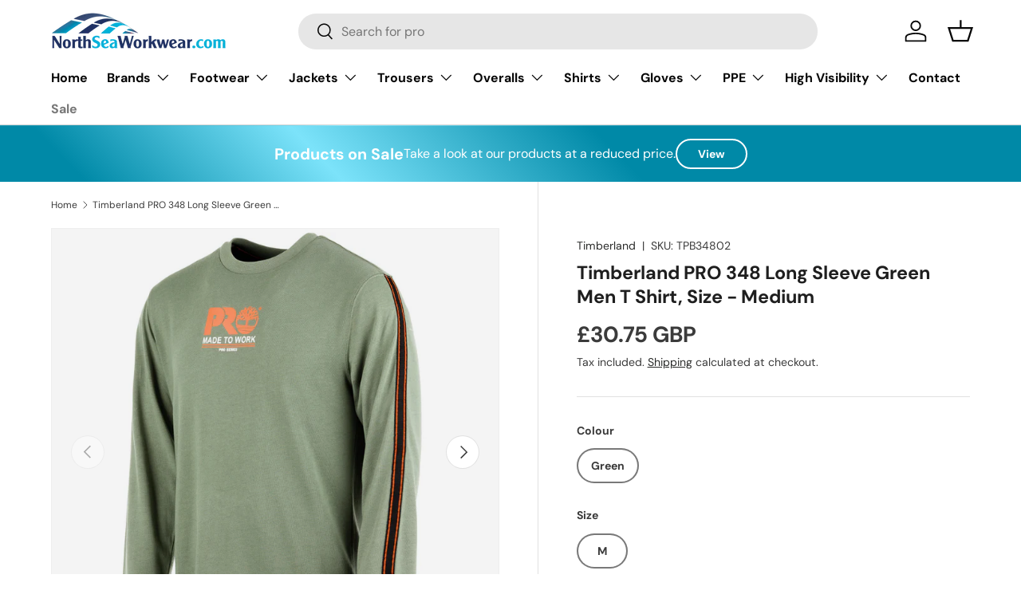

--- FILE ---
content_type: text/html; charset=utf-8
request_url: https://northseaworkwear.com/products/tpb34802-timberland-pro-348-men-t-shirt-long-sleeve-green-size-m
body_size: 33356
content:
<!doctype html>
<html class="no-js" lang="en" dir="ltr">
<head><meta charset="utf-8">
<meta name="viewport" content="width=device-width,initial-scale=1">
<title>Timberland PRO 348 Long Sleeve Green Men T Shirt, Size - Medium &ndash; North Sea Workwear</title><link rel="canonical" href="https://northseaworkwear.com/products/tpb34802-timberland-pro-348-men-t-shirt-long-sleeve-green-size-m"><link rel="icon" href="//northseaworkwear.com/cdn/shop/files/favicon-NSW-blue-min.jpg?crop=center&height=48&v=1706012172&width=48" type="image/jpg">
  <link rel="apple-touch-icon" href="//northseaworkwear.com/cdn/shop/files/favicon-NSW-blue-min.jpg?crop=center&height=180&v=1706012172&width=180"><meta name="description" content="Timberland PRO 348 Long Sleeve Men T-Shirt Long sleeved t-shirt suitable for work or casual wear. Timberland PRO 348 Long Sleeve T Shirt fabric: 100% Cotton Jersey - 220 g/m². Available in size Medium only."><meta property="og:site_name" content="North Sea Workwear">
<meta property="og:url" content="https://northseaworkwear.com/products/tpb34802-timberland-pro-348-men-t-shirt-long-sleeve-green-size-m">
<meta property="og:title" content="Timberland PRO 348 Long Sleeve Green Men T Shirt, Size - Medium">
<meta property="og:type" content="product">
<meta property="og:description" content="Timberland PRO 348 Long Sleeve Men T-Shirt Long sleeved t-shirt suitable for work or casual wear. Timberland PRO 348 Long Sleeve T Shirt fabric: 100% Cotton Jersey - 220 g/m². Available in size Medium only."><meta property="og:image" content="http://northseaworkwear.com/cdn/shop/products/TPB34802_01.jpg?crop=center&height=1200&v=1704378952&width=1200">
  <meta property="og:image:secure_url" content="https://northseaworkwear.com/cdn/shop/products/TPB34802_01.jpg?crop=center&height=1200&v=1704378952&width=1200">
  <meta property="og:image:width" content="900">
  <meta property="og:image:height" content="1000"><meta property="og:price:amount" content="30.75">
  <meta property="og:price:currency" content="GBP"><meta name="twitter:card" content="summary_large_image">
<meta name="twitter:title" content="Timberland PRO 348 Long Sleeve Green Men T Shirt, Size - Medium">
<meta name="twitter:description" content="Timberland PRO 348 Long Sleeve Men T-Shirt Long sleeved t-shirt suitable for work or casual wear. Timberland PRO 348 Long Sleeve T Shirt fabric: 100% Cotton Jersey - 220 g/m². Available in size Medium only.">
<link rel="preload" href="//northseaworkwear.com/cdn/shop/t/10/assets/main.css?v=117877229988737664671764155807" as="style"><style data-shopify>
@font-face {
  font-family: "DM Sans";
  font-weight: 400;
  font-style: normal;
  font-display: swap;
  src: url("//northseaworkwear.com/cdn/fonts/dm_sans/dmsans_n4.ec80bd4dd7e1a334c969c265873491ae56018d72.woff2") format("woff2"),
       url("//northseaworkwear.com/cdn/fonts/dm_sans/dmsans_n4.87bdd914d8a61247b911147ae68e754d695c58a6.woff") format("woff");
}
@font-face {
  font-family: "DM Sans";
  font-weight: 700;
  font-style: normal;
  font-display: swap;
  src: url("//northseaworkwear.com/cdn/fonts/dm_sans/dmsans_n7.97e21d81502002291ea1de8aefb79170c6946ce5.woff2") format("woff2"),
       url("//northseaworkwear.com/cdn/fonts/dm_sans/dmsans_n7.af5c214f5116410ca1d53a2090665620e78e2e1b.woff") format("woff");
}
@font-face {
  font-family: "DM Sans";
  font-weight: 400;
  font-style: italic;
  font-display: swap;
  src: url("//northseaworkwear.com/cdn/fonts/dm_sans/dmsans_i4.b8fe05e69ee95d5a53155c346957d8cbf5081c1a.woff2") format("woff2"),
       url("//northseaworkwear.com/cdn/fonts/dm_sans/dmsans_i4.403fe28ee2ea63e142575c0aa47684d65f8c23a0.woff") format("woff");
}
@font-face {
  font-family: "DM Sans";
  font-weight: 700;
  font-style: italic;
  font-display: swap;
  src: url("//northseaworkwear.com/cdn/fonts/dm_sans/dmsans_i7.52b57f7d7342eb7255084623d98ab83fd96e7f9b.woff2") format("woff2"),
       url("//northseaworkwear.com/cdn/fonts/dm_sans/dmsans_i7.d5e14ef18a1d4a8ce78a4187580b4eb1759c2eda.woff") format("woff");
}
@font-face {
  font-family: "DM Sans";
  font-weight: 700;
  font-style: normal;
  font-display: swap;
  src: url("//northseaworkwear.com/cdn/fonts/dm_sans/dmsans_n7.97e21d81502002291ea1de8aefb79170c6946ce5.woff2") format("woff2"),
       url("//northseaworkwear.com/cdn/fonts/dm_sans/dmsans_n7.af5c214f5116410ca1d53a2090665620e78e2e1b.woff") format("woff");
}
@font-face {
  font-family: "DM Sans";
  font-weight: 700;
  font-style: normal;
  font-display: swap;
  src: url("//northseaworkwear.com/cdn/fonts/dm_sans/dmsans_n7.97e21d81502002291ea1de8aefb79170c6946ce5.woff2") format("woff2"),
       url("//northseaworkwear.com/cdn/fonts/dm_sans/dmsans_n7.af5c214f5116410ca1d53a2090665620e78e2e1b.woff") format("woff");
}
:root {
      --bg-color: 255 255 255 / 1.0;
      --bg-color-og: 255 255 255 / 1.0;
      --heading-color: 30 30 30;
      --text-color: 59 59 59;
      --text-color-og: 59 59 59;
      --scrollbar-color: 59 59 59;
      --link-color: 42 43 42;
      --link-color-og: 42 43 42;
      --star-color: 255 159 28;--swatch-border-color-default: 216 216 216;
        --swatch-border-color-active: 157 157 157;
        --swatch-card-size: 24px;
        --swatch-variant-picker-size: 64px;--color-scheme-1-bg: 244 244 244 / 1.0;
      --color-scheme-1-grad: linear-gradient(180deg, rgba(244, 244, 244, 1), rgba(244, 244, 244, 1) 100%);
      --color-scheme-1-heading: 0 176 215;
      --color-scheme-1-text: 0 176 215;
      --color-scheme-1-btn-bg: 223 135 255;
      --color-scheme-1-btn-text: 255 255 255;
      --color-scheme-1-btn-bg-hover: 232 168 255;--color-scheme-2-bg: 0 176 215 / 1.0;
      --color-scheme-2-grad: linear-gradient(225deg, rgba(0, 176, 215, 1) 8%, rgba(0, 119, 145, 1) 56%, rgba(40, 213, 252, 1) 92%);
      --color-scheme-2-heading: 223 135 255;
      --color-scheme-2-text: 255 255 255;
      --color-scheme-2-btn-bg: 183 13 255;
      --color-scheme-2-btn-text: 255 255 255;
      --color-scheme-2-btn-bg-hover: 199 64 255;--color-scheme-3-bg: 0 176 215 / 1.0;
      --color-scheme-3-grad: linear-gradient(46deg, rgba(0, 137, 167, 1) 8%, rgba(124, 227, 250, 1) 32%, rgba(0, 137, 167, 1) 60%);
      --color-scheme-3-heading: 255 255 255;
      --color-scheme-3-text: 255 255 255;
      --color-scheme-3-btn-bg: 255 255 255;
      --color-scheme-3-btn-text: 0 176 215;
      --color-scheme-3-btn-bg-hover: 230 247 251;

      --drawer-bg-color: 255 255 255 / 1.0;
      --drawer-text-color: 42 43 42;

      --panel-bg-color: 244 244 244 / 1.0;
      --panel-heading-color: 42 43 42;
      --panel-text-color: 42 43 42;

      --in-stock-text-color: 13 164 74;
      --low-stock-text-color: 54 55 55;
      --very-low-stock-text-color: 227 43 43;
      --no-stock-text-color: 7 7 7;
      --no-stock-backordered-text-color: 119 119 119;

      --error-bg-color: 252 237 238;
      --error-text-color: 180 12 28;
      --success-bg-color: 232 246 234;
      --success-text-color: 44 126 63;
      --info-bg-color: 228 237 250;
      --info-text-color: 26 102 210;

      --heading-font-family: "DM Sans", sans-serif;
      --heading-font-style: normal;
      --heading-font-weight: 700;
      --heading-scale-start: 4;

      --navigation-font-family: "DM Sans", sans-serif;
      --navigation-font-style: normal;
      --navigation-font-weight: 700;--heading-text-transform: none;
--subheading-text-transform: none;
      --body-font-family: "DM Sans", sans-serif;
      --body-font-style: normal;
      --body-font-weight: 400;
      --body-font-size: 16;

      --section-gap: 48;
      --heading-gap: calc(8 * var(--space-unit));--grid-column-gap: 20px;--btn-bg-color: 0 176 215;
      --btn-bg-hover-color: 51 192 223;
      --btn-text-color: 255 255 255;
      --btn-bg-color-og: 0 176 215;
      --btn-text-color-og: 255 255 255;
      --btn-alt-bg-color: 255 255 255;
      --btn-alt-bg-alpha: 1.0;
      --btn-alt-text-color: 0 176 215;
      --btn-border-width: 2px;
      --btn-padding-y: 12px;

      
      --btn-border-radius: 28px;
      

      --btn-lg-border-radius: 50%;
      --btn-icon-border-radius: 50%;
      --input-with-btn-inner-radius: var(--btn-border-radius);

      --input-bg-color: 255 255 255 / 1.0;
      --input-text-color: 59 59 59;
      --input-border-width: 2px;
      --input-border-radius: 26px;
      --textarea-border-radius: 12px;
      --input-border-radius: 28px;
      --input-lg-border-radius: 34px;
      --input-bg-color-diff-3: #f7f7f7;
      --input-bg-color-diff-6: #f0f0f0;

      --modal-border-radius: 16px;
      --modal-overlay-color: 0 0 0;
      --modal-overlay-opacity: 0.4;
      --drawer-border-radius: 16px;
      --overlay-border-radius: 0px;

      --custom-label-bg-color: 13 44 84 / 1.0;
      --custom-label-text-color: 255 255 255 / 1.0;--sale-label-bg-color: 170 17 85 / 1.0;
      --sale-label-text-color: 255 255 255 / 1.0;--sold-out-label-bg-color: 42 43 42 / 1.0;
      --sold-out-label-text-color: 255 255 255 / 1.0;--new-label-bg-color: 127 184 0 / 1.0;
      --new-label-text-color: 255 255 255 / 1.0;--preorder-label-bg-color: 0 166 237 / 1.0;
      --preorder-label-text-color: 255 255 255 / 1.0;

      --collection-label-color: 0 126 18 / 1.0;

      --page-width: 1260px;
      --gutter-sm: 20px;
      --gutter-md: 32px;
      --gutter-lg: 64px;

      --payment-terms-bg-color: #ffffff;

      --coll-card-bg-color: #f5f5f5;
      --coll-card-border-color: #f2f2f2;

      --card-highlight-bg-color: #F9F9F9;
      --card-highlight-text-color: 85 85 85;
      --card-highlight-border-color: #E1E1E1;--card-bg-color: #ffffff;
      --card-text-color: 38 38 43;
      --card-border-color: #f2f2f2;--blend-bg-color: #f4f4f4;
        
          --aos-animate-duration: 1s;
        

        
          --aos-min-width: 0;
        
      

      --reading-width: 48em;
    }

    @media (max-width: 769px) {
      :root {
        --reading-width: 36em;
      }
    }
  </style><link rel="stylesheet" href="//northseaworkwear.com/cdn/shop/t/10/assets/main.css?v=117877229988737664671764155807">
  <script src="//northseaworkwear.com/cdn/shop/t/10/assets/main.js?v=129661173363203103461764155807" defer="defer"></script><link rel="preload" href="//northseaworkwear.com/cdn/fonts/dm_sans/dmsans_n4.ec80bd4dd7e1a334c969c265873491ae56018d72.woff2" as="font" type="font/woff2" crossorigin fetchpriority="high"><link rel="preload" href="//northseaworkwear.com/cdn/fonts/dm_sans/dmsans_n7.97e21d81502002291ea1de8aefb79170c6946ce5.woff2" as="font" type="font/woff2" crossorigin fetchpriority="high"><link rel="stylesheet" href="//northseaworkwear.com/cdn/shop/t/10/assets/swatches.css?v=21518417622573612961764155824" media="print" onload="this.media='all'">
    <noscript><link rel="stylesheet" href="//northseaworkwear.com/cdn/shop/t/10/assets/swatches.css?v=21518417622573612961764155824"></noscript><script>window.performance && window.performance.mark && window.performance.mark('shopify.content_for_header.start');</script><meta id="shopify-digital-wallet" name="shopify-digital-wallet" content="/79494906189/digital_wallets/dialog">
<meta name="shopify-checkout-api-token" content="e3f8fb06c342420aab7001eef870fcbd">
<link rel="alternate" type="application/json+oembed" href="https://northseaworkwear.com/products/tpb34802-timberland-pro-348-men-t-shirt-long-sleeve-green-size-m.oembed">
<script async="async" src="/checkouts/internal/preloads.js?locale=en-GB"></script>
<link rel="preconnect" href="https://shop.app" crossorigin="anonymous">
<script async="async" src="https://shop.app/checkouts/internal/preloads.js?locale=en-GB&shop_id=79494906189" crossorigin="anonymous"></script>
<script id="shopify-features" type="application/json">{"accessToken":"e3f8fb06c342420aab7001eef870fcbd","betas":["rich-media-storefront-analytics"],"domain":"northseaworkwear.com","predictiveSearch":true,"shopId":79494906189,"locale":"en"}</script>
<script>var Shopify = Shopify || {};
Shopify.shop = "37ac51-4.myshopify.com";
Shopify.locale = "en";
Shopify.currency = {"active":"GBP","rate":"1.0"};
Shopify.country = "GB";
Shopify.theme = {"name":"copy of Enterprise v2.01","id":184802410829,"schema_name":"Enterprise","schema_version":"2.0.1","theme_store_id":1657,"role":"main"};
Shopify.theme.handle = "null";
Shopify.theme.style = {"id":null,"handle":null};
Shopify.cdnHost = "northseaworkwear.com/cdn";
Shopify.routes = Shopify.routes || {};
Shopify.routes.root = "/";</script>
<script type="module">!function(o){(o.Shopify=o.Shopify||{}).modules=!0}(window);</script>
<script>!function(o){function n(){var o=[];function n(){o.push(Array.prototype.slice.apply(arguments))}return n.q=o,n}var t=o.Shopify=o.Shopify||{};t.loadFeatures=n(),t.autoloadFeatures=n()}(window);</script>
<script>
  window.ShopifyPay = window.ShopifyPay || {};
  window.ShopifyPay.apiHost = "shop.app\/pay";
  window.ShopifyPay.redirectState = null;
</script>
<script id="shop-js-analytics" type="application/json">{"pageType":"product"}</script>
<script defer="defer" async type="module" src="//northseaworkwear.com/cdn/shopifycloud/shop-js/modules/v2/client.init-shop-cart-sync_BT-GjEfc.en.esm.js"></script>
<script defer="defer" async type="module" src="//northseaworkwear.com/cdn/shopifycloud/shop-js/modules/v2/chunk.common_D58fp_Oc.esm.js"></script>
<script defer="defer" async type="module" src="//northseaworkwear.com/cdn/shopifycloud/shop-js/modules/v2/chunk.modal_xMitdFEc.esm.js"></script>
<script type="module">
  await import("//northseaworkwear.com/cdn/shopifycloud/shop-js/modules/v2/client.init-shop-cart-sync_BT-GjEfc.en.esm.js");
await import("//northseaworkwear.com/cdn/shopifycloud/shop-js/modules/v2/chunk.common_D58fp_Oc.esm.js");
await import("//northseaworkwear.com/cdn/shopifycloud/shop-js/modules/v2/chunk.modal_xMitdFEc.esm.js");

  window.Shopify.SignInWithShop?.initShopCartSync?.({"fedCMEnabled":true,"windoidEnabled":true});

</script>
<script>
  window.Shopify = window.Shopify || {};
  if (!window.Shopify.featureAssets) window.Shopify.featureAssets = {};
  window.Shopify.featureAssets['shop-js'] = {"shop-cart-sync":["modules/v2/client.shop-cart-sync_DZOKe7Ll.en.esm.js","modules/v2/chunk.common_D58fp_Oc.esm.js","modules/v2/chunk.modal_xMitdFEc.esm.js"],"init-fed-cm":["modules/v2/client.init-fed-cm_B6oLuCjv.en.esm.js","modules/v2/chunk.common_D58fp_Oc.esm.js","modules/v2/chunk.modal_xMitdFEc.esm.js"],"shop-cash-offers":["modules/v2/client.shop-cash-offers_D2sdYoxE.en.esm.js","modules/v2/chunk.common_D58fp_Oc.esm.js","modules/v2/chunk.modal_xMitdFEc.esm.js"],"shop-login-button":["modules/v2/client.shop-login-button_QeVjl5Y3.en.esm.js","modules/v2/chunk.common_D58fp_Oc.esm.js","modules/v2/chunk.modal_xMitdFEc.esm.js"],"pay-button":["modules/v2/client.pay-button_DXTOsIq6.en.esm.js","modules/v2/chunk.common_D58fp_Oc.esm.js","modules/v2/chunk.modal_xMitdFEc.esm.js"],"shop-button":["modules/v2/client.shop-button_DQZHx9pm.en.esm.js","modules/v2/chunk.common_D58fp_Oc.esm.js","modules/v2/chunk.modal_xMitdFEc.esm.js"],"avatar":["modules/v2/client.avatar_BTnouDA3.en.esm.js"],"init-windoid":["modules/v2/client.init-windoid_CR1B-cfM.en.esm.js","modules/v2/chunk.common_D58fp_Oc.esm.js","modules/v2/chunk.modal_xMitdFEc.esm.js"],"init-shop-for-new-customer-accounts":["modules/v2/client.init-shop-for-new-customer-accounts_C_vY_xzh.en.esm.js","modules/v2/client.shop-login-button_QeVjl5Y3.en.esm.js","modules/v2/chunk.common_D58fp_Oc.esm.js","modules/v2/chunk.modal_xMitdFEc.esm.js"],"init-shop-email-lookup-coordinator":["modules/v2/client.init-shop-email-lookup-coordinator_BI7n9ZSv.en.esm.js","modules/v2/chunk.common_D58fp_Oc.esm.js","modules/v2/chunk.modal_xMitdFEc.esm.js"],"init-shop-cart-sync":["modules/v2/client.init-shop-cart-sync_BT-GjEfc.en.esm.js","modules/v2/chunk.common_D58fp_Oc.esm.js","modules/v2/chunk.modal_xMitdFEc.esm.js"],"shop-toast-manager":["modules/v2/client.shop-toast-manager_DiYdP3xc.en.esm.js","modules/v2/chunk.common_D58fp_Oc.esm.js","modules/v2/chunk.modal_xMitdFEc.esm.js"],"init-customer-accounts":["modules/v2/client.init-customer-accounts_D9ZNqS-Q.en.esm.js","modules/v2/client.shop-login-button_QeVjl5Y3.en.esm.js","modules/v2/chunk.common_D58fp_Oc.esm.js","modules/v2/chunk.modal_xMitdFEc.esm.js"],"init-customer-accounts-sign-up":["modules/v2/client.init-customer-accounts-sign-up_iGw4briv.en.esm.js","modules/v2/client.shop-login-button_QeVjl5Y3.en.esm.js","modules/v2/chunk.common_D58fp_Oc.esm.js","modules/v2/chunk.modal_xMitdFEc.esm.js"],"shop-follow-button":["modules/v2/client.shop-follow-button_CqMgW2wH.en.esm.js","modules/v2/chunk.common_D58fp_Oc.esm.js","modules/v2/chunk.modal_xMitdFEc.esm.js"],"checkout-modal":["modules/v2/client.checkout-modal_xHeaAweL.en.esm.js","modules/v2/chunk.common_D58fp_Oc.esm.js","modules/v2/chunk.modal_xMitdFEc.esm.js"],"shop-login":["modules/v2/client.shop-login_D91U-Q7h.en.esm.js","modules/v2/chunk.common_D58fp_Oc.esm.js","modules/v2/chunk.modal_xMitdFEc.esm.js"],"lead-capture":["modules/v2/client.lead-capture_BJmE1dJe.en.esm.js","modules/v2/chunk.common_D58fp_Oc.esm.js","modules/v2/chunk.modal_xMitdFEc.esm.js"],"payment-terms":["modules/v2/client.payment-terms_Ci9AEqFq.en.esm.js","modules/v2/chunk.common_D58fp_Oc.esm.js","modules/v2/chunk.modal_xMitdFEc.esm.js"]};
</script>
<script id="__st">var __st={"a":79494906189,"offset":0,"reqid":"861c54a9-cb39-436c-b060-a7656088783d-1769445259","pageurl":"northseaworkwear.com\/products\/tpb34802-timberland-pro-348-men-t-shirt-long-sleeve-green-size-m","u":"af266e2caf15","p":"product","rtyp":"product","rid":8793782747469};</script>
<script>window.ShopifyPaypalV4VisibilityTracking = true;</script>
<script id="captcha-bootstrap">!function(){'use strict';const t='contact',e='account',n='new_comment',o=[[t,t],['blogs',n],['comments',n],[t,'customer']],c=[[e,'customer_login'],[e,'guest_login'],[e,'recover_customer_password'],[e,'create_customer']],r=t=>t.map((([t,e])=>`form[action*='/${t}']:not([data-nocaptcha='true']) input[name='form_type'][value='${e}']`)).join(','),a=t=>()=>t?[...document.querySelectorAll(t)].map((t=>t.form)):[];function s(){const t=[...o],e=r(t);return a(e)}const i='password',u='form_key',d=['recaptcha-v3-token','g-recaptcha-response','h-captcha-response',i],f=()=>{try{return window.sessionStorage}catch{return}},m='__shopify_v',_=t=>t.elements[u];function p(t,e,n=!1){try{const o=window.sessionStorage,c=JSON.parse(o.getItem(e)),{data:r}=function(t){const{data:e,action:n}=t;return t[m]||n?{data:e,action:n}:{data:t,action:n}}(c);for(const[e,n]of Object.entries(r))t.elements[e]&&(t.elements[e].value=n);n&&o.removeItem(e)}catch(o){console.error('form repopulation failed',{error:o})}}const l='form_type',E='cptcha';function T(t){t.dataset[E]=!0}const w=window,h=w.document,L='Shopify',v='ce_forms',y='captcha';let A=!1;((t,e)=>{const n=(g='f06e6c50-85a8-45c8-87d0-21a2b65856fe',I='https://cdn.shopify.com/shopifycloud/storefront-forms-hcaptcha/ce_storefront_forms_captcha_hcaptcha.v1.5.2.iife.js',D={infoText:'Protected by hCaptcha',privacyText:'Privacy',termsText:'Terms'},(t,e,n)=>{const o=w[L][v],c=o.bindForm;if(c)return c(t,g,e,D).then(n);var r;o.q.push([[t,g,e,D],n]),r=I,A||(h.body.append(Object.assign(h.createElement('script'),{id:'captcha-provider',async:!0,src:r})),A=!0)});var g,I,D;w[L]=w[L]||{},w[L][v]=w[L][v]||{},w[L][v].q=[],w[L][y]=w[L][y]||{},w[L][y].protect=function(t,e){n(t,void 0,e),T(t)},Object.freeze(w[L][y]),function(t,e,n,w,h,L){const[v,y,A,g]=function(t,e,n){const i=e?o:[],u=t?c:[],d=[...i,...u],f=r(d),m=r(i),_=r(d.filter((([t,e])=>n.includes(e))));return[a(f),a(m),a(_),s()]}(w,h,L),I=t=>{const e=t.target;return e instanceof HTMLFormElement?e:e&&e.form},D=t=>v().includes(t);t.addEventListener('submit',(t=>{const e=I(t);if(!e)return;const n=D(e)&&!e.dataset.hcaptchaBound&&!e.dataset.recaptchaBound,o=_(e),c=g().includes(e)&&(!o||!o.value);(n||c)&&t.preventDefault(),c&&!n&&(function(t){try{if(!f())return;!function(t){const e=f();if(!e)return;const n=_(t);if(!n)return;const o=n.value;o&&e.removeItem(o)}(t);const e=Array.from(Array(32),(()=>Math.random().toString(36)[2])).join('');!function(t,e){_(t)||t.append(Object.assign(document.createElement('input'),{type:'hidden',name:u})),t.elements[u].value=e}(t,e),function(t,e){const n=f();if(!n)return;const o=[...t.querySelectorAll(`input[type='${i}']`)].map((({name:t})=>t)),c=[...d,...o],r={};for(const[a,s]of new FormData(t).entries())c.includes(a)||(r[a]=s);n.setItem(e,JSON.stringify({[m]:1,action:t.action,data:r}))}(t,e)}catch(e){console.error('failed to persist form',e)}}(e),e.submit())}));const S=(t,e)=>{t&&!t.dataset[E]&&(n(t,e.some((e=>e===t))),T(t))};for(const o of['focusin','change'])t.addEventListener(o,(t=>{const e=I(t);D(e)&&S(e,y())}));const B=e.get('form_key'),M=e.get(l),P=B&&M;t.addEventListener('DOMContentLoaded',(()=>{const t=y();if(P)for(const e of t)e.elements[l].value===M&&p(e,B);[...new Set([...A(),...v().filter((t=>'true'===t.dataset.shopifyCaptcha))])].forEach((e=>S(e,t)))}))}(h,new URLSearchParams(w.location.search),n,t,e,['guest_login'])})(!0,!0)}();</script>
<script integrity="sha256-4kQ18oKyAcykRKYeNunJcIwy7WH5gtpwJnB7kiuLZ1E=" data-source-attribution="shopify.loadfeatures" defer="defer" src="//northseaworkwear.com/cdn/shopifycloud/storefront/assets/storefront/load_feature-a0a9edcb.js" crossorigin="anonymous"></script>
<script crossorigin="anonymous" defer="defer" src="//northseaworkwear.com/cdn/shopifycloud/storefront/assets/shopify_pay/storefront-65b4c6d7.js?v=20250812"></script>
<script data-source-attribution="shopify.dynamic_checkout.dynamic.init">var Shopify=Shopify||{};Shopify.PaymentButton=Shopify.PaymentButton||{isStorefrontPortableWallets:!0,init:function(){window.Shopify.PaymentButton.init=function(){};var t=document.createElement("script");t.src="https://northseaworkwear.com/cdn/shopifycloud/portable-wallets/latest/portable-wallets.en.js",t.type="module",document.head.appendChild(t)}};
</script>
<script data-source-attribution="shopify.dynamic_checkout.buyer_consent">
  function portableWalletsHideBuyerConsent(e){var t=document.getElementById("shopify-buyer-consent"),n=document.getElementById("shopify-subscription-policy-button");t&&n&&(t.classList.add("hidden"),t.setAttribute("aria-hidden","true"),n.removeEventListener("click",e))}function portableWalletsShowBuyerConsent(e){var t=document.getElementById("shopify-buyer-consent"),n=document.getElementById("shopify-subscription-policy-button");t&&n&&(t.classList.remove("hidden"),t.removeAttribute("aria-hidden"),n.addEventListener("click",e))}window.Shopify?.PaymentButton&&(window.Shopify.PaymentButton.hideBuyerConsent=portableWalletsHideBuyerConsent,window.Shopify.PaymentButton.showBuyerConsent=portableWalletsShowBuyerConsent);
</script>
<script>
  function portableWalletsCleanup(e){e&&e.src&&console.error("Failed to load portable wallets script "+e.src);var t=document.querySelectorAll("shopify-accelerated-checkout .shopify-payment-button__skeleton, shopify-accelerated-checkout-cart .wallet-cart-button__skeleton"),e=document.getElementById("shopify-buyer-consent");for(let e=0;e<t.length;e++)t[e].remove();e&&e.remove()}function portableWalletsNotLoadedAsModule(e){e instanceof ErrorEvent&&"string"==typeof e.message&&e.message.includes("import.meta")&&"string"==typeof e.filename&&e.filename.includes("portable-wallets")&&(window.removeEventListener("error",portableWalletsNotLoadedAsModule),window.Shopify.PaymentButton.failedToLoad=e,"loading"===document.readyState?document.addEventListener("DOMContentLoaded",window.Shopify.PaymentButton.init):window.Shopify.PaymentButton.init())}window.addEventListener("error",portableWalletsNotLoadedAsModule);
</script>

<script type="module" src="https://northseaworkwear.com/cdn/shopifycloud/portable-wallets/latest/portable-wallets.en.js" onError="portableWalletsCleanup(this)" crossorigin="anonymous"></script>
<script nomodule>
  document.addEventListener("DOMContentLoaded", portableWalletsCleanup);
</script>

<script id='scb4127' type='text/javascript' async='' src='https://northseaworkwear.com/cdn/shopifycloud/privacy-banner/storefront-banner.js'></script><link id="shopify-accelerated-checkout-styles" rel="stylesheet" media="screen" href="https://northseaworkwear.com/cdn/shopifycloud/portable-wallets/latest/accelerated-checkout-backwards-compat.css" crossorigin="anonymous">
<style id="shopify-accelerated-checkout-cart">
        #shopify-buyer-consent {
  margin-top: 1em;
  display: inline-block;
  width: 100%;
}

#shopify-buyer-consent.hidden {
  display: none;
}

#shopify-subscription-policy-button {
  background: none;
  border: none;
  padding: 0;
  text-decoration: underline;
  font-size: inherit;
  cursor: pointer;
}

#shopify-subscription-policy-button::before {
  box-shadow: none;
}

      </style>
<script id="sections-script" data-sections="header,footer" defer="defer" src="//northseaworkwear.com/cdn/shop/t/10/compiled_assets/scripts.js?v=546"></script>
<script>window.performance && window.performance.mark && window.performance.mark('shopify.content_for_header.end');</script>

    <script src="//northseaworkwear.com/cdn/shop/t/10/assets/animate-on-scroll.js?v=15249566486942820451764155806" defer="defer"></script>
    <link rel="stylesheet" href="//northseaworkwear.com/cdn/shop/t/10/assets/animate-on-scroll.css?v=116194678796051782541764155806">
  

  <script>document.documentElement.className = document.documentElement.className.replace('no-js', 'js');</script><!-- CC Custom Head Start --><!-- CC Custom Head End --><link href="https://monorail-edge.shopifysvc.com" rel="dns-prefetch">
<script>(function(){if ("sendBeacon" in navigator && "performance" in window) {try {var session_token_from_headers = performance.getEntriesByType('navigation')[0].serverTiming.find(x => x.name == '_s').description;} catch {var session_token_from_headers = undefined;}var session_cookie_matches = document.cookie.match(/_shopify_s=([^;]*)/);var session_token_from_cookie = session_cookie_matches && session_cookie_matches.length === 2 ? session_cookie_matches[1] : "";var session_token = session_token_from_headers || session_token_from_cookie || "";function handle_abandonment_event(e) {var entries = performance.getEntries().filter(function(entry) {return /monorail-edge.shopifysvc.com/.test(entry.name);});if (!window.abandonment_tracked && entries.length === 0) {window.abandonment_tracked = true;var currentMs = Date.now();var navigation_start = performance.timing.navigationStart;var payload = {shop_id: 79494906189,url: window.location.href,navigation_start,duration: currentMs - navigation_start,session_token,page_type: "product"};window.navigator.sendBeacon("https://monorail-edge.shopifysvc.com/v1/produce", JSON.stringify({schema_id: "online_store_buyer_site_abandonment/1.1",payload: payload,metadata: {event_created_at_ms: currentMs,event_sent_at_ms: currentMs}}));}}window.addEventListener('pagehide', handle_abandonment_event);}}());</script>
<script id="web-pixels-manager-setup">(function e(e,d,r,n,o){if(void 0===o&&(o={}),!Boolean(null===(a=null===(i=window.Shopify)||void 0===i?void 0:i.analytics)||void 0===a?void 0:a.replayQueue)){var i,a;window.Shopify=window.Shopify||{};var t=window.Shopify;t.analytics=t.analytics||{};var s=t.analytics;s.replayQueue=[],s.publish=function(e,d,r){return s.replayQueue.push([e,d,r]),!0};try{self.performance.mark("wpm:start")}catch(e){}var l=function(){var e={modern:/Edge?\/(1{2}[4-9]|1[2-9]\d|[2-9]\d{2}|\d{4,})\.\d+(\.\d+|)|Firefox\/(1{2}[4-9]|1[2-9]\d|[2-9]\d{2}|\d{4,})\.\d+(\.\d+|)|Chrom(ium|e)\/(9{2}|\d{3,})\.\d+(\.\d+|)|(Maci|X1{2}).+ Version\/(15\.\d+|(1[6-9]|[2-9]\d|\d{3,})\.\d+)([,.]\d+|)( \(\w+\)|)( Mobile\/\w+|) Safari\/|Chrome.+OPR\/(9{2}|\d{3,})\.\d+\.\d+|(CPU[ +]OS|iPhone[ +]OS|CPU[ +]iPhone|CPU IPhone OS|CPU iPad OS)[ +]+(15[._]\d+|(1[6-9]|[2-9]\d|\d{3,})[._]\d+)([._]\d+|)|Android:?[ /-](13[3-9]|1[4-9]\d|[2-9]\d{2}|\d{4,})(\.\d+|)(\.\d+|)|Android.+Firefox\/(13[5-9]|1[4-9]\d|[2-9]\d{2}|\d{4,})\.\d+(\.\d+|)|Android.+Chrom(ium|e)\/(13[3-9]|1[4-9]\d|[2-9]\d{2}|\d{4,})\.\d+(\.\d+|)|SamsungBrowser\/([2-9]\d|\d{3,})\.\d+/,legacy:/Edge?\/(1[6-9]|[2-9]\d|\d{3,})\.\d+(\.\d+|)|Firefox\/(5[4-9]|[6-9]\d|\d{3,})\.\d+(\.\d+|)|Chrom(ium|e)\/(5[1-9]|[6-9]\d|\d{3,})\.\d+(\.\d+|)([\d.]+$|.*Safari\/(?![\d.]+ Edge\/[\d.]+$))|(Maci|X1{2}).+ Version\/(10\.\d+|(1[1-9]|[2-9]\d|\d{3,})\.\d+)([,.]\d+|)( \(\w+\)|)( Mobile\/\w+|) Safari\/|Chrome.+OPR\/(3[89]|[4-9]\d|\d{3,})\.\d+\.\d+|(CPU[ +]OS|iPhone[ +]OS|CPU[ +]iPhone|CPU IPhone OS|CPU iPad OS)[ +]+(10[._]\d+|(1[1-9]|[2-9]\d|\d{3,})[._]\d+)([._]\d+|)|Android:?[ /-](13[3-9]|1[4-9]\d|[2-9]\d{2}|\d{4,})(\.\d+|)(\.\d+|)|Mobile Safari.+OPR\/([89]\d|\d{3,})\.\d+\.\d+|Android.+Firefox\/(13[5-9]|1[4-9]\d|[2-9]\d{2}|\d{4,})\.\d+(\.\d+|)|Android.+Chrom(ium|e)\/(13[3-9]|1[4-9]\d|[2-9]\d{2}|\d{4,})\.\d+(\.\d+|)|Android.+(UC? ?Browser|UCWEB|U3)[ /]?(15\.([5-9]|\d{2,})|(1[6-9]|[2-9]\d|\d{3,})\.\d+)\.\d+|SamsungBrowser\/(5\.\d+|([6-9]|\d{2,})\.\d+)|Android.+MQ{2}Browser\/(14(\.(9|\d{2,})|)|(1[5-9]|[2-9]\d|\d{3,})(\.\d+|))(\.\d+|)|K[Aa][Ii]OS\/(3\.\d+|([4-9]|\d{2,})\.\d+)(\.\d+|)/},d=e.modern,r=e.legacy,n=navigator.userAgent;return n.match(d)?"modern":n.match(r)?"legacy":"unknown"}(),u="modern"===l?"modern":"legacy",c=(null!=n?n:{modern:"",legacy:""})[u],f=function(e){return[e.baseUrl,"/wpm","/b",e.hashVersion,"modern"===e.buildTarget?"m":"l",".js"].join("")}({baseUrl:d,hashVersion:r,buildTarget:u}),m=function(e){var d=e.version,r=e.bundleTarget,n=e.surface,o=e.pageUrl,i=e.monorailEndpoint;return{emit:function(e){var a=e.status,t=e.errorMsg,s=(new Date).getTime(),l=JSON.stringify({metadata:{event_sent_at_ms:s},events:[{schema_id:"web_pixels_manager_load/3.1",payload:{version:d,bundle_target:r,page_url:o,status:a,surface:n,error_msg:t},metadata:{event_created_at_ms:s}}]});if(!i)return console&&console.warn&&console.warn("[Web Pixels Manager] No Monorail endpoint provided, skipping logging."),!1;try{return self.navigator.sendBeacon.bind(self.navigator)(i,l)}catch(e){}var u=new XMLHttpRequest;try{return u.open("POST",i,!0),u.setRequestHeader("Content-Type","text/plain"),u.send(l),!0}catch(e){return console&&console.warn&&console.warn("[Web Pixels Manager] Got an unhandled error while logging to Monorail."),!1}}}}({version:r,bundleTarget:l,surface:e.surface,pageUrl:self.location.href,monorailEndpoint:e.monorailEndpoint});try{o.browserTarget=l,function(e){var d=e.src,r=e.async,n=void 0===r||r,o=e.onload,i=e.onerror,a=e.sri,t=e.scriptDataAttributes,s=void 0===t?{}:t,l=document.createElement("script"),u=document.querySelector("head"),c=document.querySelector("body");if(l.async=n,l.src=d,a&&(l.integrity=a,l.crossOrigin="anonymous"),s)for(var f in s)if(Object.prototype.hasOwnProperty.call(s,f))try{l.dataset[f]=s[f]}catch(e){}if(o&&l.addEventListener("load",o),i&&l.addEventListener("error",i),u)u.appendChild(l);else{if(!c)throw new Error("Did not find a head or body element to append the script");c.appendChild(l)}}({src:f,async:!0,onload:function(){if(!function(){var e,d;return Boolean(null===(d=null===(e=window.Shopify)||void 0===e?void 0:e.analytics)||void 0===d?void 0:d.initialized)}()){var d=window.webPixelsManager.init(e)||void 0;if(d){var r=window.Shopify.analytics;r.replayQueue.forEach((function(e){var r=e[0],n=e[1],o=e[2];d.publishCustomEvent(r,n,o)})),r.replayQueue=[],r.publish=d.publishCustomEvent,r.visitor=d.visitor,r.initialized=!0}}},onerror:function(){return m.emit({status:"failed",errorMsg:"".concat(f," has failed to load")})},sri:function(e){var d=/^sha384-[A-Za-z0-9+/=]+$/;return"string"==typeof e&&d.test(e)}(c)?c:"",scriptDataAttributes:o}),m.emit({status:"loading"})}catch(e){m.emit({status:"failed",errorMsg:(null==e?void 0:e.message)||"Unknown error"})}}})({shopId: 79494906189,storefrontBaseUrl: "https://northseaworkwear.com",extensionsBaseUrl: "https://extensions.shopifycdn.com/cdn/shopifycloud/web-pixels-manager",monorailEndpoint: "https://monorail-edge.shopifysvc.com/unstable/produce_batch",surface: "storefront-renderer",enabledBetaFlags: ["2dca8a86"],webPixelsConfigList: [{"id":"shopify-app-pixel","configuration":"{}","eventPayloadVersion":"v1","runtimeContext":"STRICT","scriptVersion":"0450","apiClientId":"shopify-pixel","type":"APP","privacyPurposes":["ANALYTICS","MARKETING"]},{"id":"shopify-custom-pixel","eventPayloadVersion":"v1","runtimeContext":"LAX","scriptVersion":"0450","apiClientId":"shopify-pixel","type":"CUSTOM","privacyPurposes":["ANALYTICS","MARKETING"]}],isMerchantRequest: false,initData: {"shop":{"name":"North Sea Workwear","paymentSettings":{"currencyCode":"GBP"},"myshopifyDomain":"37ac51-4.myshopify.com","countryCode":"GB","storefrontUrl":"https:\/\/northseaworkwear.com"},"customer":null,"cart":null,"checkout":null,"productVariants":[{"price":{"amount":30.75,"currencyCode":"GBP"},"product":{"title":"Timberland PRO 348 Long Sleeve Green Men T Shirt, Size - Medium","vendor":"Timberland","id":"8793782747469","untranslatedTitle":"Timberland PRO 348 Long Sleeve Green Men T Shirt, Size - Medium","url":"\/products\/tpb34802-timberland-pro-348-men-t-shirt-long-sleeve-green-size-m","type":""},"id":"47944894579021","image":{"src":"\/\/northseaworkwear.com\/cdn\/shop\/products\/TPB34802_01.jpg?v=1704378952"},"sku":"TPB34802","title":"Green \/ M","untranslatedTitle":"Green \/ M"}],"purchasingCompany":null},},"https://northseaworkwear.com/cdn","fcfee988w5aeb613cpc8e4bc33m6693e112",{"modern":"","legacy":""},{"shopId":"79494906189","storefrontBaseUrl":"https:\/\/northseaworkwear.com","extensionBaseUrl":"https:\/\/extensions.shopifycdn.com\/cdn\/shopifycloud\/web-pixels-manager","surface":"storefront-renderer","enabledBetaFlags":"[\"2dca8a86\"]","isMerchantRequest":"false","hashVersion":"fcfee988w5aeb613cpc8e4bc33m6693e112","publish":"custom","events":"[[\"page_viewed\",{}],[\"product_viewed\",{\"productVariant\":{\"price\":{\"amount\":30.75,\"currencyCode\":\"GBP\"},\"product\":{\"title\":\"Timberland PRO 348 Long Sleeve Green Men T Shirt, Size - Medium\",\"vendor\":\"Timberland\",\"id\":\"8793782747469\",\"untranslatedTitle\":\"Timberland PRO 348 Long Sleeve Green Men T Shirt, Size - Medium\",\"url\":\"\/products\/tpb34802-timberland-pro-348-men-t-shirt-long-sleeve-green-size-m\",\"type\":\"\"},\"id\":\"47944894579021\",\"image\":{\"src\":\"\/\/northseaworkwear.com\/cdn\/shop\/products\/TPB34802_01.jpg?v=1704378952\"},\"sku\":\"TPB34802\",\"title\":\"Green \/ M\",\"untranslatedTitle\":\"Green \/ M\"}}]]"});</script><script>
  window.ShopifyAnalytics = window.ShopifyAnalytics || {};
  window.ShopifyAnalytics.meta = window.ShopifyAnalytics.meta || {};
  window.ShopifyAnalytics.meta.currency = 'GBP';
  var meta = {"product":{"id":8793782747469,"gid":"gid:\/\/shopify\/Product\/8793782747469","vendor":"Timberland","type":"","handle":"tpb34802-timberland-pro-348-men-t-shirt-long-sleeve-green-size-m","variants":[{"id":47944894579021,"price":3075,"name":"Timberland PRO 348 Long Sleeve Green Men T Shirt, Size - Medium - Green \/ M","public_title":"Green \/ M","sku":"TPB34802"}],"remote":false},"page":{"pageType":"product","resourceType":"product","resourceId":8793782747469,"requestId":"861c54a9-cb39-436c-b060-a7656088783d-1769445259"}};
  for (var attr in meta) {
    window.ShopifyAnalytics.meta[attr] = meta[attr];
  }
</script>
<script class="analytics">
  (function () {
    var customDocumentWrite = function(content) {
      var jquery = null;

      if (window.jQuery) {
        jquery = window.jQuery;
      } else if (window.Checkout && window.Checkout.$) {
        jquery = window.Checkout.$;
      }

      if (jquery) {
        jquery('body').append(content);
      }
    };

    var hasLoggedConversion = function(token) {
      if (token) {
        return document.cookie.indexOf('loggedConversion=' + token) !== -1;
      }
      return false;
    }

    var setCookieIfConversion = function(token) {
      if (token) {
        var twoMonthsFromNow = new Date(Date.now());
        twoMonthsFromNow.setMonth(twoMonthsFromNow.getMonth() + 2);

        document.cookie = 'loggedConversion=' + token + '; expires=' + twoMonthsFromNow;
      }
    }

    var trekkie = window.ShopifyAnalytics.lib = window.trekkie = window.trekkie || [];
    if (trekkie.integrations) {
      return;
    }
    trekkie.methods = [
      'identify',
      'page',
      'ready',
      'track',
      'trackForm',
      'trackLink'
    ];
    trekkie.factory = function(method) {
      return function() {
        var args = Array.prototype.slice.call(arguments);
        args.unshift(method);
        trekkie.push(args);
        return trekkie;
      };
    };
    for (var i = 0; i < trekkie.methods.length; i++) {
      var key = trekkie.methods[i];
      trekkie[key] = trekkie.factory(key);
    }
    trekkie.load = function(config) {
      trekkie.config = config || {};
      trekkie.config.initialDocumentCookie = document.cookie;
      var first = document.getElementsByTagName('script')[0];
      var script = document.createElement('script');
      script.type = 'text/javascript';
      script.onerror = function(e) {
        var scriptFallback = document.createElement('script');
        scriptFallback.type = 'text/javascript';
        scriptFallback.onerror = function(error) {
                var Monorail = {
      produce: function produce(monorailDomain, schemaId, payload) {
        var currentMs = new Date().getTime();
        var event = {
          schema_id: schemaId,
          payload: payload,
          metadata: {
            event_created_at_ms: currentMs,
            event_sent_at_ms: currentMs
          }
        };
        return Monorail.sendRequest("https://" + monorailDomain + "/v1/produce", JSON.stringify(event));
      },
      sendRequest: function sendRequest(endpointUrl, payload) {
        // Try the sendBeacon API
        if (window && window.navigator && typeof window.navigator.sendBeacon === 'function' && typeof window.Blob === 'function' && !Monorail.isIos12()) {
          var blobData = new window.Blob([payload], {
            type: 'text/plain'
          });

          if (window.navigator.sendBeacon(endpointUrl, blobData)) {
            return true;
          } // sendBeacon was not successful

        } // XHR beacon

        var xhr = new XMLHttpRequest();

        try {
          xhr.open('POST', endpointUrl);
          xhr.setRequestHeader('Content-Type', 'text/plain');
          xhr.send(payload);
        } catch (e) {
          console.log(e);
        }

        return false;
      },
      isIos12: function isIos12() {
        return window.navigator.userAgent.lastIndexOf('iPhone; CPU iPhone OS 12_') !== -1 || window.navigator.userAgent.lastIndexOf('iPad; CPU OS 12_') !== -1;
      }
    };
    Monorail.produce('monorail-edge.shopifysvc.com',
      'trekkie_storefront_load_errors/1.1',
      {shop_id: 79494906189,
      theme_id: 184802410829,
      app_name: "storefront",
      context_url: window.location.href,
      source_url: "//northseaworkwear.com/cdn/s/trekkie.storefront.8d95595f799fbf7e1d32231b9a28fd43b70c67d3.min.js"});

        };
        scriptFallback.async = true;
        scriptFallback.src = '//northseaworkwear.com/cdn/s/trekkie.storefront.8d95595f799fbf7e1d32231b9a28fd43b70c67d3.min.js';
        first.parentNode.insertBefore(scriptFallback, first);
      };
      script.async = true;
      script.src = '//northseaworkwear.com/cdn/s/trekkie.storefront.8d95595f799fbf7e1d32231b9a28fd43b70c67d3.min.js';
      first.parentNode.insertBefore(script, first);
    };
    trekkie.load(
      {"Trekkie":{"appName":"storefront","development":false,"defaultAttributes":{"shopId":79494906189,"isMerchantRequest":null,"themeId":184802410829,"themeCityHash":"2297993735403580454","contentLanguage":"en","currency":"GBP","eventMetadataId":"6a9fd38f-5c3c-448d-8e27-b9f7d5a6a4a4"},"isServerSideCookieWritingEnabled":true,"monorailRegion":"shop_domain","enabledBetaFlags":["65f19447"]},"Session Attribution":{},"S2S":{"facebookCapiEnabled":false,"source":"trekkie-storefront-renderer","apiClientId":580111}}
    );

    var loaded = false;
    trekkie.ready(function() {
      if (loaded) return;
      loaded = true;

      window.ShopifyAnalytics.lib = window.trekkie;

      var originalDocumentWrite = document.write;
      document.write = customDocumentWrite;
      try { window.ShopifyAnalytics.merchantGoogleAnalytics.call(this); } catch(error) {};
      document.write = originalDocumentWrite;

      window.ShopifyAnalytics.lib.page(null,{"pageType":"product","resourceType":"product","resourceId":8793782747469,"requestId":"861c54a9-cb39-436c-b060-a7656088783d-1769445259","shopifyEmitted":true});

      var match = window.location.pathname.match(/checkouts\/(.+)\/(thank_you|post_purchase)/)
      var token = match? match[1]: undefined;
      if (!hasLoggedConversion(token)) {
        setCookieIfConversion(token);
        window.ShopifyAnalytics.lib.track("Viewed Product",{"currency":"GBP","variantId":47944894579021,"productId":8793782747469,"productGid":"gid:\/\/shopify\/Product\/8793782747469","name":"Timberland PRO 348 Long Sleeve Green Men T Shirt, Size - Medium - Green \/ M","price":"30.75","sku":"TPB34802","brand":"Timberland","variant":"Green \/ M","category":"","nonInteraction":true,"remote":false},undefined,undefined,{"shopifyEmitted":true});
      window.ShopifyAnalytics.lib.track("monorail:\/\/trekkie_storefront_viewed_product\/1.1",{"currency":"GBP","variantId":47944894579021,"productId":8793782747469,"productGid":"gid:\/\/shopify\/Product\/8793782747469","name":"Timberland PRO 348 Long Sleeve Green Men T Shirt, Size - Medium - Green \/ M","price":"30.75","sku":"TPB34802","brand":"Timberland","variant":"Green \/ M","category":"","nonInteraction":true,"remote":false,"referer":"https:\/\/northseaworkwear.com\/products\/tpb34802-timberland-pro-348-men-t-shirt-long-sleeve-green-size-m"});
      }
    });


        var eventsListenerScript = document.createElement('script');
        eventsListenerScript.async = true;
        eventsListenerScript.src = "//northseaworkwear.com/cdn/shopifycloud/storefront/assets/shop_events_listener-3da45d37.js";
        document.getElementsByTagName('head')[0].appendChild(eventsListenerScript);

})();</script>
<script
  defer
  src="https://northseaworkwear.com/cdn/shopifycloud/perf-kit/shopify-perf-kit-3.0.4.min.js"
  data-application="storefront-renderer"
  data-shop-id="79494906189"
  data-render-region="gcp-us-east1"
  data-page-type="product"
  data-theme-instance-id="184802410829"
  data-theme-name="Enterprise"
  data-theme-version="2.0.1"
  data-monorail-region="shop_domain"
  data-resource-timing-sampling-rate="10"
  data-shs="true"
  data-shs-beacon="true"
  data-shs-export-with-fetch="true"
  data-shs-logs-sample-rate="1"
  data-shs-beacon-endpoint="https://northseaworkwear.com/api/collect"
></script>
</head>

<body class="cc-animate-enabled">
  <a class="skip-link btn btn--primary visually-hidden" href="#main-content" data-ce-role="skip">Skip to content</a><!-- BEGIN sections: header-group -->
<div id="shopify-section-sections--26571072831821__header" class="shopify-section shopify-section-group-header-group cc-header">
<style data-shopify>.header {
  --bg-color: 255 255 255;
  --text-color: 7 7 7;
  --nav-bg-color: 255 255 255;
  --nav-text-color: 7 7 7;
  --nav-child-bg-color:  255 255 255;
  --nav-child-text-color: 7 7 7;
  --header-accent-color: 119 119 119;
  --search-bg-color: #e6e6e6;
  
  
  }</style><store-header class="header bg-theme-bg text-theme-text has-motion search-is-collapsed"data-is-sticky="true"data-is-search-minimised="true"style="--header-transition-speed: 300ms">
  <header class="header__grid header__grid--left-logo container flex flex-wrap items-center">
    <div class="header__logo logo flex js-closes-menu"><a class="logo__link inline-block" href="/"><span class="flex" style="max-width: 220px;">
              <img srcset="//northseaworkwear.com/cdn/shop/files/NSW_Logo_Full.png?v=1702370603&width=220, //northseaworkwear.com/cdn/shop/files/NSW_Logo_Full.png?v=1702370603&width=440 2x" src="//northseaworkwear.com/cdn/shop/files/NSW_Logo_Full.png?v=1702370603&width=440"
         style="object-position: 50.0% 50.0%" loading="eager"
         width="440"
         height="90"
         
         alt="North Sea Workwear">
            </span></a></div><link rel="stylesheet" href="//northseaworkwear.com/cdn/shop/t/10/assets/predictive-search.css?v=21239819754936278281764155807" media="print" onload="this.media='all'"><script src="//northseaworkwear.com/cdn/shop/t/10/assets/predictive-search.js?v=158424367886238494141764155807" defer="defer"></script>
        <script src="//northseaworkwear.com/cdn/shop/t/10/assets/tabs.js?v=135558236254064818051764155807" defer="defer"></script><div class="header__search header__search--collapsible-mob js-search-bar relative js-closes-menu" id="search-bar"><link rel="stylesheet" href="//northseaworkwear.com/cdn/shop/t/10/assets/search-suggestions.css?v=84163686392962511531764155807" media="print" onload="this.media='all'"><predictive-search class="block" data-loading-text="Loading..."><form class="search relative search--speech" role="search" action="/search" method="get">
    <label class="label visually-hidden" for="header-search">Search</label>
    <script src="//northseaworkwear.com/cdn/shop/t/10/assets/search-form.js?v=43677551656194261111764155807" defer="defer"></script>
    <search-form class="search__form block">
      <input type="hidden" name="options[prefix]" value="last">
      <input type="search"
             class="search__input w-full input js-search-input"
             id="header-search"
             name="q"
             placeholder="Search for workwear"
             
               data-placeholder-one="Search for workwear"
             
             
               data-placeholder-two="Search for protection"
             
             
               data-placeholder-three="Search for products"
             
             data-placeholder-prompts-mob="false"
             
               data-typing-speed="100"
               data-deleting-speed="60"
               data-delay-after-deleting="500"
               data-delay-before-first-delete="2000"
               data-delay-after-word-typed="2400"
             
             role="combobox"
               autocomplete="off"
               aria-autocomplete="list"
               aria-controls="predictive-search-results"
               aria-owns="predictive-search-results"
               aria-haspopup="listbox"
               aria-expanded="false"
               spellcheck="false"><button class="search__submit text-current absolute focus-inset start"><span class="visually-hidden">Search</span><svg width="21" height="23" viewBox="0 0 21 23" fill="currentColor" aria-hidden="true" focusable="false" role="presentation" class="icon"><path d="M14.398 14.483 19 19.514l-1.186 1.014-4.59-5.017a8.317 8.317 0 0 1-4.888 1.578C3.732 17.089 0 13.369 0 8.779S3.732.472 8.336.472c4.603 0 8.335 3.72 8.335 8.307a8.265 8.265 0 0 1-2.273 5.704ZM8.336 15.53c3.74 0 6.772-3.022 6.772-6.75 0-3.729-3.031-6.75-6.772-6.75S1.563 5.051 1.563 8.78c0 3.728 3.032 6.75 6.773 6.75Z"/></svg>
</button>
<button type="button" class="search__reset text-current vertical-center absolute focus-inset js-search-reset" hidden>
        <span class="visually-hidden">Reset</span>
        <svg width="24" height="24" viewBox="0 0 24 24" stroke="currentColor" stroke-width="1.5" fill="none" fill-rule="evenodd" stroke-linejoin="round" aria-hidden="true" focusable="false" role="presentation" class="icon"><path d="M5 19 19 5M5 5l14 14"/></svg>
      </button><speech-search-button class="search__speech focus-inset end hidden" tabindex="0" title="Search by voice"
          style="--speech-icon-color: #ff580d">
          <svg width="24" height="24" viewBox="0 0 24 24" aria-hidden="true" focusable="false" role="presentation" class="icon"><path fill="currentColor" d="M17.3 11c0 3-2.54 5.1-5.3 5.1S6.7 14 6.7 11H5c0 3.41 2.72 6.23 6 6.72V21h2v-3.28c3.28-.49 6-3.31 6-6.72m-8.2-6.1c0-.66.54-1.2 1.2-1.2.66 0 1.2.54 1.2 1.2l-.01 6.2c0 .66-.53 1.2-1.19 1.2-.66 0-1.2-.54-1.2-1.2M12 14a3 3 0 0 0 3-3V5a3 3 0 0 0-3-3 3 3 0 0 0-3 3v6a3 3 0 0 0 3 3Z"/></svg>
        </speech-search-button>

        <link href="//northseaworkwear.com/cdn/shop/t/10/assets/speech-search.css?v=47207760375520952331764155807" rel="stylesheet" type="text/css" media="all" />
        <script src="//northseaworkwear.com/cdn/shop/t/10/assets/speech-search.js?v=106462966657620737681764155807" defer="defer"></script></search-form><div class="js-search-results" tabindex="-1" data-predictive-search></div>
      <span class="js-search-status visually-hidden" role="status" aria-hidden="true"></span></form>
  <div class="overlay fixed top-0 right-0 bottom-0 left-0 js-search-overlay"></div></predictive-search>
      </div><div class="header__icons flex justify-end mis-auto js-closes-menu"><a class="header__icon md:hidden js-show-search" href="/search" aria-controls="search-bar">
            <svg width="21" height="23" viewBox="0 0 21 23" fill="currentColor" aria-hidden="true" focusable="false" role="presentation" class="icon"><path d="M14.398 14.483 19 19.514l-1.186 1.014-4.59-5.017a8.317 8.317 0 0 1-4.888 1.578C3.732 17.089 0 13.369 0 8.779S3.732.472 8.336.472c4.603 0 8.335 3.72 8.335 8.307a8.265 8.265 0 0 1-2.273 5.704ZM8.336 15.53c3.74 0 6.772-3.022 6.772-6.75 0-3.729-3.031-6.75-6.772-6.75S1.563 5.051 1.563 8.78c0 3.728 3.032 6.75 6.773 6.75Z"/></svg>
            <span class="visually-hidden">Search</span>
          </a><a class="header__icon text-current" href="https://northseaworkwear.com/customer_authentication/redirect?locale=en&region_country=GB">
            <svg width="24" height="24" viewBox="0 0 24 24" fill="currentColor" aria-hidden="true" focusable="false" role="presentation" class="icon"><path d="M12 2a5 5 0 1 1 0 10 5 5 0 0 1 0-10zm0 1.429a3.571 3.571 0 1 0 0 7.142 3.571 3.571 0 0 0 0-7.142zm0 10c2.558 0 5.114.471 7.664 1.411A3.571 3.571 0 0 1 22 18.19v3.096c0 .394-.32.714-.714.714H2.714A.714.714 0 0 1 2 21.286V18.19c0-1.495.933-2.833 2.336-3.35 2.55-.94 5.106-1.411 7.664-1.411zm0 1.428c-2.387 0-4.775.44-7.17 1.324a2.143 2.143 0 0 0-1.401 2.01v2.38H20.57v-2.38c0-.898-.56-1.7-1.401-2.01-2.395-.885-4.783-1.324-7.17-1.324z"/></svg>
            <span class="visually-hidden">Log in</span>
          </a><a class="header__icon relative text-current" id="cart-icon" href="/cart" data-no-instant><svg width="21" height="19" viewBox="0 0 21 19" fill="currentColor" aria-hidden="true" focusable="false" role="presentation" class="icon"><path d="M10 6.25V.5h1.5v5.75H21l-3.818 12H3.818L0 6.25h10Zm-7.949 1.5 2.864 9h11.17l2.864-9H2.05h.001Z"/></svg><span class="visually-hidden">Basket</span><div id="cart-icon-bubble"></div>
      </a>
    </div><main-menu class="main-menu main-menu--left-mob" data-menu-sensitivity="200">
        <details class="main-menu__disclosure has-motion" open>
          <summary class="main-menu__toggle md:hidden">
            <span class="main-menu__toggle-icon" aria-hidden="true"></span>
            <span class="visually-hidden">Menu</span>
          </summary>
          <div class="main-menu__content has-motion justify-between">
            <nav aria-label="Primary">
              <ul class="main-nav"><li><a class="main-nav__item main-nav__item--primary" href="/">Home</a></li><li><details class="js-mega-nav" >
                        <summary class="main-nav__item--toggle relative js-nav-hover js-toggle">
                          <a class="main-nav__item main-nav__item--primary main-nav__item-content" href="/pages/brands">
                            Brands<svg width="24" height="24" viewBox="0 0 24 24" aria-hidden="true" focusable="false" role="presentation" class="icon"><path d="M20 8.5 12.5 16 5 8.5" stroke="currentColor" stroke-width="1.5" fill="none"/></svg>
                          </a>
                        </summary><div class="main-nav__child mega-nav mega-nav--columns mega-nav--no-grandchildren has-motion">
                          <div class="container">
                            <ul class="child-nav md:grid md:nav-gap-x-16 md:nav-gap-y-4 md:grid-cols-3 lg:grid-cols-4">
                              <li class="md:hidden">
                                <button type="button" class="main-nav__item main-nav__item--back relative js-back">
                                  <div class="main-nav__item-content text-start">
                                    <svg width="24" height="24" viewBox="0 0 24 24" fill="currentColor" aria-hidden="true" focusable="false" role="presentation" class="icon"><path d="m6.797 11.625 8.03-8.03 1.06 1.06-6.97 6.97 6.97 6.97-1.06 1.06z"/></svg> Back</div>
                                </button>
                              </li>

                              <li class="md:hidden">
                                <a href="/pages/brands" class="main-nav__item child-nav__item large-text main-nav__item-header">Brands</a>
                              </li><li><div class="child-nav__item--toggle flex items-center child-nav__collection-image nav__item--no-underline"><div class="main-nav__collection-image image-blend  media relative main-nav__collection-image--flex main-nav__collection-image--standard">
                                          <img src="//northseaworkwear.com/cdn/shop/collections/3M.png?v=1705664922&width=60"
         class="img-fit" loading="lazy"
         width="60"
         height=""
         
         alt="3M">
                                        </div><a class="main-nav__item child-nav__item nav__item--no-underline"
                                         href="/collections/brands-3m-ppe-solutions">3M
                                      </a></div></li><li><div class="child-nav__item--toggle flex items-center child-nav__collection-image nav__item--no-underline"><div class="main-nav__collection-image image-blend  media relative main-nav__collection-image--flex main-nav__collection-image--standard">
                                          <img src="//northseaworkwear.com/cdn/shop/collections/ALPHA_SOLWAY.png?v=1705664991&width=60"
         class="img-fit" loading="lazy"
         width="60"
         height=""
         
         alt="Alpha Solway">
                                        </div><a class="main-nav__item child-nav__item nav__item--no-underline"
                                         href="/collections/brands-alpha-solway">Alpha Solway
                                      </a></div></li><li><div class="child-nav__item--toggle flex items-center child-nav__collection-image nav__item--no-underline"><div class="main-nav__collection-image image-blend  media relative main-nav__collection-image--flex main-nav__collection-image--standard">
                                          <img src="//northseaworkwear.com/cdn/shop/collections/ANSELL.png?v=1705664911&width=60"
         class="img-fit" loading="lazy"
         width="60"
         height=""
         
         alt="Ansell">
                                        </div><a class="main-nav__item child-nav__item nav__item--no-underline"
                                         href="/collections/brands-ansell-protective-gloves">Ansell
                                      </a></div></li><li><div class="child-nav__item--toggle flex items-center child-nav__collection-image nav__item--no-underline"><div class="main-nav__collection-image image-blend  media relative main-nav__collection-image--flex main-nav__collection-image--standard">
                                          <img src="//northseaworkwear.com/cdn/shop/collections/Brands_ATG_Gloves.jpg?v=1705665068&width=60"
         class="img-fit" loading="lazy"
         width="60"
         height=""
         
         alt="ATG Gloves">
                                        </div><a class="main-nav__item child-nav__item nav__item--no-underline"
                                         href="/collections/brands-atg-gloves">ATG Gloves
                                      </a></div></li><li><div class="child-nav__item--toggle flex items-center child-nav__collection-image nav__item--no-underline"><div class="main-nav__collection-image image-blend  media relative main-nav__collection-image--flex main-nav__collection-image--standard">
                                          <img src="//northseaworkwear.com/cdn/shop/collections/BEESWIFT.png?v=1705664898&width=60"
         class="img-fit" loading="lazy"
         width="60"
         height=""
         
         alt="Beeswift">
                                        </div><a class="main-nav__item child-nav__item nav__item--no-underline"
                                         href="/collections/brands-beeswift-workwear">Beeswift
                                      </a></div></li><li><div class="child-nav__item--toggle flex items-center child-nav__collection-image nav__item--no-underline"><div class="main-nav__collection-image image-blend  media relative main-nav__collection-image--flex main-nav__collection-image--standard">
                                          <img src="//northseaworkwear.com/cdn/shop/collections/BLACKROCK.png?v=1705664886&width=60"
         class="img-fit" loading="lazy"
         width="60"
         height=""
         
         alt="Blackrock">
                                        </div><a class="main-nav__item child-nav__item nav__item--no-underline"
                                         href="/collections/brands-blackrock-ppe-and-workwear">Blackrock
                                      </a></div></li><li><div class="child-nav__item--toggle flex items-center child-nav__collection-image nav__item--no-underline"><div class="main-nav__collection-image image-blend  media relative main-nav__collection-image--flex main-nav__collection-image--standard">
                                          <img src="//northseaworkwear.com/cdn/shop/collections/BOLLE.png?v=1705664876&width=60"
         class="img-fit" loading="lazy"
         width="60"
         height=""
         
         alt="Bolle">
                                        </div><a class="main-nav__item child-nav__item nav__item--no-underline"
                                         href="/collections/brands-bolle-safety-glasses">Bolle
                                      </a></div></li><li><div class="child-nav__item--toggle flex items-center child-nav__collection-image nav__item--no-underline"><div class="main-nav__collection-image image-blend  media relative main-nav__collection-image--flex main-nav__collection-image--standard">
                                          <img src="//northseaworkwear.com/cdn/shop/collections/Brands_Bulwark.png?v=1705665197&width=60"
         class="img-fit" loading="lazy"
         width="60"
         height=""
         
         alt="Bulwark">
                                        </div><a class="main-nav__item child-nav__item nav__item--no-underline"
                                         href="/collections/brands-bulwark">Bulwark
                                      </a></div></li><li><div class="child-nav__item--toggle flex items-center child-nav__collection-image nav__item--no-underline"><div class="main-nav__collection-image image-blend  media relative main-nav__collection-image--flex main-nav__collection-image--standard">
                                          <img src="//northseaworkwear.com/cdn/shop/collections/CENTURION.png?v=1705664827&width=60"
         class="img-fit" loading="lazy"
         width="60"
         height=""
         
         alt="Centurion">
                                        </div><a class="main-nav__item child-nav__item nav__item--no-underline"
                                         href="/collections/brands-centurion">Centurion
                                      </a></div></li><li><div class="child-nav__item--toggle flex items-center child-nav__collection-image nav__item--no-underline"><div class="main-nav__collection-image image-blend  media relative main-nav__collection-image--flex main-nav__collection-image--standard">
                                          <img src="//northseaworkwear.com/cdn/shop/collections/ClubClass.jpg?v=1705919276&width=60"
         class="img-fit" loading="lazy"
         width="60"
         height=""
         
         alt="Clubclass">
                                        </div><a class="main-nav__item child-nav__item nav__item--no-underline"
                                         href="/collections/brands-clubclass-corporatewear">Clubclass
                                      </a></div></li><li><div class="child-nav__item--toggle flex items-center child-nav__collection-image nav__item--no-underline"><div class="main-nav__collection-image image-blend  media relative main-nav__collection-image--flex main-nav__collection-image--standard">
                                          <img src="//northseaworkwear.com/cdn/shop/collections/COFRA.png?v=1705664809&width=60"
         class="img-fit" loading="lazy"
         width="60"
         height=""
         
         alt="Cofra">
                                        </div><a class="main-nav__item child-nav__item nav__item--no-underline"
                                         href="/collections/brands-cofra">Cofra
                                      </a></div></li><li><div class="child-nav__item--toggle flex items-center child-nav__collection-image nav__item--no-underline"><div class="main-nav__collection-image image-blend  media relative main-nav__collection-image--flex main-nav__collection-image--standard">
                                          <img src="//northseaworkwear.com/cdn/shop/collections/DICKIES.png?v=1705664787&width=60"
         class="img-fit" loading="lazy"
         width="60"
         height=""
         
         alt="Dickies">
                                        </div><a class="main-nav__item child-nav__item nav__item--no-underline"
                                         href="/collections/brands-dickies">Dickies
                                      </a></div></li><li><div class="child-nav__item--toggle flex items-center child-nav__collection-image nav__item--no-underline"><div class="main-nav__collection-image image-blend  media relative main-nav__collection-image--flex main-nav__collection-image--standard">
                                          <img src="//northseaworkwear.com/cdn/shop/collections/DUNLOP.png?v=1705664772&width=60"
         class="img-fit" loading="lazy"
         width="60"
         height=""
         
         alt="Dunlop">
                                        </div><a class="main-nav__item child-nav__item nav__item--no-underline"
                                         href="/collections/brands-dunlop">Dunlop
                                      </a></div></li><li><div class="child-nav__item--toggle flex items-center child-nav__collection-image nav__item--no-underline"><div class="main-nav__collection-image image-blend  media relative main-nav__collection-image--flex main-nav__collection-image--standard">
                                          <img src="//northseaworkwear.com/cdn/shop/collections/GOLIATH.png?v=1705664752&width=60"
         class="img-fit" loading="lazy"
         width="60"
         height=""
         
         alt="Goliath">
                                        </div><a class="main-nav__item child-nav__item nav__item--no-underline"
                                         href="/collections/brands-goliath">Goliath
                                      </a></div></li><li><div class="child-nav__item--toggle flex items-center child-nav__collection-image nav__item--no-underline"><div class="main-nav__collection-image image-blend  media relative main-nav__collection-image--flex main-nav__collection-image--standard">
                                          <img src="//northseaworkwear.com/cdn/shop/collections/HELLY_HANSEN.png?v=1705664738&width=60"
         class="img-fit" loading="lazy"
         width="60"
         height=""
         
         alt="Helly Hansen">
                                        </div><a class="main-nav__item child-nav__item nav__item--no-underline"
                                         href="/collections/brands-helly-hansen">Helly Hansen
                                      </a></div></li><li><div class="child-nav__item--toggle flex items-center child-nav__collection-image nav__item--no-underline"><div class="main-nav__collection-image image-blend  media relative main-nav__collection-image--flex main-nav__collection-image--standard">
                                          <img src="//northseaworkwear.com/cdn/shop/collections/Brands_Himalayan_Safety_Boots.png?v=1705665384&width=60"
         class="img-fit" loading="lazy"
         width="60"
         height=""
         
         alt="Himalayan">
                                        </div><a class="main-nav__item child-nav__item nav__item--no-underline"
                                         href="/collections/brands-himalayan">Himalayan
                                      </a></div></li><li><div class="child-nav__item--toggle flex items-center child-nav__collection-image nav__item--no-underline"><div class="main-nav__collection-image image-blend  media relative main-nav__collection-image--flex main-nav__collection-image--standard">
                                          <img src="//northseaworkwear.com/cdn/shop/collections/HONEYWELL.png?v=1705664679&width=60"
         class="img-fit" loading="lazy"
         width="60"
         height=""
         
         alt="Honeywell">
                                        </div><a class="main-nav__item child-nav__item nav__item--no-underline"
                                         href="/collections/brands-honeywell">Honeywell
                                      </a></div></li><li><div class="child-nav__item--toggle flex items-center child-nav__collection-image nav__item--no-underline"><div class="main-nav__collection-image image-blend  media relative main-nav__collection-image--flex main-nav__collection-image--standard">
                                          <img src="//northseaworkwear.com/cdn/shop/collections/Brands_Howard_Leight_Earplugs.jpg?v=1705665407&width=60"
         class="img-fit" loading="lazy"
         width="60"
         height=""
         
         alt="Howard Leight">
                                        </div><a class="main-nav__item child-nav__item nav__item--no-underline"
                                         href="/collections/brands-howard-leight">Howard Leight
                                      </a></div></li><li><div class="child-nav__item--toggle flex items-center child-nav__collection-image nav__item--no-underline"><div class="main-nav__collection-image image-blend  media relative main-nav__collection-image--flex main-nav__collection-image--standard">
                                          <img src="//northseaworkwear.com/cdn/shop/collections/JALLATTE.png?v=1705664851&width=60"
         class="img-fit" loading="lazy"
         width="60"
         height=""
         
         alt="Jallatte">
                                        </div><a class="main-nav__item child-nav__item nav__item--no-underline"
                                         href="/collections/brands-jallatte-safety-rigger-boots">Jallatte
                                      </a></div></li><li><div class="child-nav__item--toggle flex items-center child-nav__collection-image nav__item--no-underline"><div class="main-nav__collection-image image-blend  media relative main-nav__collection-image--flex main-nav__collection-image--standard">
                                          <img src="//northseaworkwear.com/cdn/shop/collections/JSP.png?v=1705664304&width=60"
         class="img-fit" loading="lazy"
         width="60"
         height=""
         
         alt="JSP">
                                        </div><a class="main-nav__item child-nav__item nav__item--no-underline"
                                         href="/collections/brands-jsp">JSP
                                      </a></div></li><li><div class="child-nav__item--toggle flex items-center child-nav__collection-image nav__item--no-underline"><div class="main-nav__collection-image image-blend  media relative main-nav__collection-image--flex main-nav__collection-image--standard">
                                          <img src="//northseaworkwear.com/cdn/shop/collections/LEO_WORKWEAR.png?v=1705664936&width=60"
         class="img-fit" loading="lazy"
         width="60"
         height=""
         
         alt="Leo Workwear">
                                        </div><a class="main-nav__item child-nav__item nav__item--no-underline"
                                         href="/collections/brands-leo-workwear">Leo Workwear
                                      </a></div></li><li><div class="child-nav__item--toggle flex items-center child-nav__collection-image nav__item--no-underline"><div class="main-nav__collection-image image-blend  media relative main-nav__collection-image--flex main-nav__collection-image--standard">
                                          <img src="//northseaworkwear.com/cdn/shop/collections/Brands_Lyngsoe_Rainwear.jpg?v=1705665427&width=60"
         class="img-fit" loading="lazy"
         width="60"
         height=""
         
         alt="Lyngsoe">
                                        </div><a class="main-nav__item child-nav__item nav__item--no-underline"
                                         href="/collections/brands-lyngsoe-rainwear">Lyngsoe
                                      </a></div></li><li><div class="child-nav__item--toggle flex items-center child-nav__collection-image nav__item--no-underline"><div class="main-nav__collection-image image-blend  media relative main-nav__collection-image--flex main-nav__collection-image--standard">
                                          <img src="//northseaworkwear.com/cdn/shop/collections/MAGNUM.png?v=1705664280&width=60"
         class="img-fit" loading="lazy"
         width="60"
         height=""
         
         alt="Magnum">
                                        </div><a class="main-nav__item child-nav__item nav__item--no-underline"
                                         href="/collections/brands-magnum-safety-boots">Magnum
                                      </a></div></li><li><div class="child-nav__item--toggle flex items-center child-nav__collection-image nav__item--no-underline"><div class="main-nav__collection-image image-blend  media relative main-nav__collection-image--flex main-nav__collection-image--standard">
                                          <img src="//northseaworkwear.com/cdn/shop/collections/Brands_Marigold_Industrial.png?v=1705665450&width=60"
         class="img-fit" loading="lazy"
         width="60"
         height=""
         
         alt="Marigold">
                                        </div><a class="main-nav__item child-nav__item nav__item--no-underline"
                                         href="/collections/brands-marigold-industrial">Marigold
                                      </a></div></li><li><div class="child-nav__item--toggle flex items-center child-nav__collection-image nav__item--no-underline"><div class="main-nav__collection-image image-blend  media relative main-nav__collection-image--flex main-nav__collection-image--standard">
                                          <img src="//northseaworkwear.com/cdn/shop/collections/MASCOT.png?v=1705664260&width=60"
         class="img-fit" loading="lazy"
         width="60"
         height=""
         
         alt="Mascot">
                                        </div><a class="main-nav__item child-nav__item nav__item--no-underline"
                                         href="/collections/brands-mascot-workwear">Mascot
                                      </a></div></li><li><div class="child-nav__item--toggle flex items-center child-nav__collection-image nav__item--no-underline"><div class="main-nav__collection-image image-blend  media relative main-nav__collection-image--flex main-nav__collection-image--standard">
                                          <img src="//northseaworkwear.com/cdn/shop/collections/MSA.png?v=1705664235&width=60"
         class="img-fit" loading="lazy"
         width="60"
         height=""
         
         alt="MSA">
                                        </div><a class="main-nav__item child-nav__item nav__item--no-underline"
                                         href="/collections/brands-msa-helmets">MSA
                                      </a></div></li><li><div class="child-nav__item--toggle flex items-center child-nav__collection-image nav__item--no-underline"><div class="main-nav__collection-image image-blend  media relative main-nav__collection-image--flex main-nav__collection-image--standard">
                                          <img src="//northseaworkwear.com/cdn/shop/collections/Brands_No_Risk_Cork_Soles_Safety_Boots.jpg?v=1705665546&width=60"
         class="img-fit" loading="lazy"
         width="60"
         height=""
         
         alt="No Risk">
                                        </div><a class="main-nav__item child-nav__item nav__item--no-underline"
                                         href="/collections/brands-no-risk-cork-soles-safety-boots">No Risk
                                      </a></div></li><li><div class="child-nav__item--toggle flex items-center child-nav__collection-image nav__item--no-underline"><div class="main-nav__collection-image image-blend  media relative main-nav__collection-image--flex main-nav__collection-image--standard">
                                          <img src="//northseaworkwear.com/cdn/shop/collections/ORBIT_INTERNATIONAL.png?v=1705664199&width=60"
         class="img-fit" loading="lazy"
         width="60"
         height=""
         
         alt="Orbit International">
                                        </div><a class="main-nav__item child-nav__item nav__item--no-underline"
                                         href="/collections/brands-orbit-international">Orbit International
                                      </a></div></li><li><div class="child-nav__item--toggle flex items-center child-nav__collection-image nav__item--no-underline"><div class="main-nav__collection-image image-blend  media relative main-nav__collection-image--flex main-nav__collection-image--standard">
                                          <img src="//northseaworkwear.com/cdn/shop/collections/Brands_Pioner_Workwear.png?v=1705665674&width=60"
         class="img-fit" loading="lazy"
         width="60"
         height=""
         
         alt="Pioner">
                                        </div><a class="main-nav__item child-nav__item nav__item--no-underline"
                                         href="/collections/brands-pioner-workwear">Pioner
                                      </a></div></li><li><div class="child-nav__item--toggle flex items-center child-nav__collection-image nav__item--no-underline"><div class="main-nav__collection-image image-blend  media relative main-nav__collection-image--flex main-nav__collection-image--standard">
                                          <img src="//northseaworkwear.com/cdn/shop/collections/POLYCO.png?v=1705664174&width=60"
         class="img-fit" loading="lazy"
         width="60"
         height=""
         
         alt="Polyco">
                                        </div><a class="main-nav__item child-nav__item nav__item--no-underline"
                                         href="/collections/brands-polyco-hand-protection-gloves">Polyco
                                      </a></div></li><li><div class="child-nav__item--toggle flex items-center child-nav__collection-image nav__item--no-underline"><div class="main-nav__collection-image image-blend  media relative main-nav__collection-image--flex main-nav__collection-image--standard">
                                          <img src="//northseaworkwear.com/cdn/shop/collections/PORTWEST.png?v=1705664161&width=60"
         class="img-fit" loading="lazy"
         width="60"
         height=""
         
         alt="Portwest">
                                        </div><a class="main-nav__item child-nav__item nav__item--no-underline"
                                         href="/collections/brands-portwest-workwear">Portwest
                                      </a></div></li><li><div class="child-nav__item--toggle flex items-center child-nav__collection-image nav__item--no-underline"><div class="main-nav__collection-image image-blend  media relative main-nav__collection-image--flex main-nav__collection-image--standard">
                                          <img src="//northseaworkwear.com/cdn/shop/collections/Brands_Projob_Swedish_Workwear.jpg?v=1705665691&width=60"
         class="img-fit" loading="lazy"
         width="60"
         height=""
         
         alt="Projob">
                                        </div><a class="main-nav__item child-nav__item nav__item--no-underline"
                                         href="/collections/brands-projob-swedish-workwear">Projob
                                      </a></div></li><li><div class="child-nav__item--toggle flex items-center child-nav__collection-image nav__item--no-underline"><div class="main-nav__collection-image image-blend  media relative main-nav__collection-image--flex main-nav__collection-image--standard">
                                          <img src="//northseaworkwear.com/cdn/shop/collections/REGATTA.png?v=1705664123&width=60"
         class="img-fit" loading="lazy"
         width="60"
         height=""
         
         alt="Regatta">
                                        </div><a class="main-nav__item child-nav__item nav__item--no-underline"
                                         href="/collections/brands-regatta-professional-workwear">Regatta
                                      </a></div></li><li><div class="child-nav__item--toggle flex items-center child-nav__collection-image nav__item--no-underline"><div class="main-nav__collection-image image-blend  media relative main-nav__collection-image--flex main-nav__collection-image--standard">
                                          <img src="//northseaworkwear.com/cdn/shop/collections/ROOTS.png?v=1705664142&width=60"
         class="img-fit" loading="lazy"
         width="60"
         height=""
         
         alt="Roots">
                                        </div><a class="main-nav__item child-nav__item nav__item--no-underline"
                                         href="/collections/brands-ringers-gloves-impact-gloves">Roots
                                      </a></div></li><li><div class="child-nav__item--toggle flex items-center child-nav__collection-image nav__item--no-underline"><div class="main-nav__collection-image image-blend  media relative main-nav__collection-image--flex main-nav__collection-image--standard">
                                          <img src="//northseaworkwear.com/cdn/shop/collections/Brands_Russell_Athletic.jpg?v=1705665707&width=60"
         class="img-fit" loading="lazy"
         width="60"
         height=""
         
         alt="Russell Athletic">
                                        </div><a class="main-nav__item child-nav__item nav__item--no-underline"
                                         href="/collections/brands-russell-athletic">Russell Athletic
                                      </a></div></li><li><div class="child-nav__item--toggle flex items-center child-nav__collection-image nav__item--no-underline"><div class="main-nav__collection-image image-blend  media relative main-nav__collection-image--flex main-nav__collection-image--standard">
                                          <img src="//northseaworkwear.com/cdn/shop/collections/Brands_Scott_Safety.jpg?v=1705665722&width=60"
         class="img-fit" loading="lazy"
         width="60"
         height=""
         
         alt="Scott Safety">
                                        </div><a class="main-nav__item child-nav__item nav__item--no-underline"
                                         href="/collections/brands-scott-safety">Scott Safety
                                      </a></div></li><li><div class="child-nav__item--toggle flex items-center child-nav__collection-image nav__item--no-underline"><div class="main-nav__collection-image image-blend  media relative main-nav__collection-image--flex main-nav__collection-image--standard">
                                          <img src="//northseaworkwear.com/cdn/shop/collections/SHOES_FOR_CREWS.png?v=1705664026&width=60"
         class="img-fit" loading="lazy"
         width="60"
         height=""
         
         alt="Shoes For Crews">
                                        </div><a class="main-nav__item child-nav__item nav__item--no-underline"
                                         href="/collections/brands-shoes-for-crews">Shoes For Crews
                                      </a></div></li><li><div class="child-nav__item--toggle flex items-center child-nav__collection-image nav__item--no-underline"><div class="main-nav__collection-image image-blend  media relative main-nav__collection-image--flex main-nav__collection-image--standard">
                                          <img src="//northseaworkwear.com/cdn/shop/collections/SHOWA.png?v=1705664010&width=60"
         class="img-fit" loading="lazy"
         width="60"
         height=""
         
         alt="Showa">
                                        </div><a class="main-nav__item child-nav__item nav__item--no-underline"
                                         href="/collections/brands-showa-safety-gloves">Showa
                                      </a></div></li><li><div class="child-nav__item--toggle flex items-center child-nav__collection-image nav__item--no-underline"><div class="main-nav__collection-image image-blend  media relative main-nav__collection-image--flex main-nav__collection-image--standard">
                                          <img src="//northseaworkwear.com/cdn/shop/collections/SIOEN.png?v=1705664962&width=60"
         class="img-fit" loading="lazy"
         width="60"
         height=""
         
         alt="Sioen">
                                        </div><a class="main-nav__item child-nav__item nav__item--no-underline"
                                         href="/collections/brands-sioen">Sioen
                                      </a></div></li><li><div class="child-nav__item--toggle flex items-center child-nav__collection-image nav__item--no-underline"><div class="main-nav__collection-image image-blend  media relative main-nav__collection-image--flex main-nav__collection-image--standard">
                                          <img src="//northseaworkwear.com/cdn/shop/collections/SKYTEC.png?v=1705663975&width=60"
         class="img-fit" loading="lazy"
         width="60"
         height=""
         
         alt="Skytec">
                                        </div><a class="main-nav__item child-nav__item nav__item--no-underline"
                                         href="/collections/brands-skytec">Skytec
                                      </a></div></li><li><div class="child-nav__item--toggle flex items-center child-nav__collection-image nav__item--no-underline"><div class="main-nav__collection-image image-blend  media relative main-nav__collection-image--flex main-nav__collection-image--standard">
                                          <img src="//northseaworkwear.com/cdn/shop/collections/SNICKERS.png?v=1705663961&width=60"
         class="img-fit" loading="lazy"
         width="60"
         height=""
         
         alt="Snickers Workwear">
                                        </div><a class="main-nav__item child-nav__item nav__item--no-underline"
                                         href="/collections/brands-snickers-workwear">Snickers Workwear
                                      </a></div></li><li><div class="child-nav__item--toggle flex items-center child-nav__collection-image nav__item--no-underline"><div class="main-nav__collection-image image-blend  media relative main-nav__collection-image--flex main-nav__collection-image--standard">
                                          <img src="//northseaworkwear.com/cdn/shop/collections/TRANEMO.png?v=1705663911&width=60"
         class="img-fit" loading="lazy"
         width="60"
         height=""
         
         alt="Tranemo">
                                        </div><a class="main-nav__item child-nav__item nav__item--no-underline"
                                         href="/collections/brands-tranemo-workwear">Tranemo
                                      </a></div></li><li><div class="child-nav__item--toggle flex items-center child-nav__collection-image nav__item--no-underline"><div class="main-nav__collection-image image-blend  media relative main-nav__collection-image--flex main-nav__collection-image--standard">
                                          <img src="//northseaworkwear.com/cdn/shop/collections/Brands_Uneek_Clothing.jpg?v=1705663819&width=60"
         class="img-fit" loading="lazy"
         width="60"
         height=""
         
         alt="Uneek">
                                        </div><a class="main-nav__item child-nav__item nav__item--no-underline"
                                         href="/collections/brands-uneek-clothing">Uneek
                                      </a></div></li><li><div class="child-nav__item--toggle flex items-center child-nav__collection-image nav__item--no-underline"><div class="main-nav__collection-image image-blend  media relative main-nav__collection-image--flex main-nav__collection-image--standard">
                                          <img src="//northseaworkwear.com/cdn/shop/collections/Brands_U-Power_Safety_Boots.jpg?v=1705663835&width=60"
         class="img-fit" loading="lazy"
         width="60"
         height=""
         
         alt="U-Power">
                                        </div><a class="main-nav__item child-nav__item nav__item--no-underline"
                                         href="/collections/brands-u-power-safety-boots">U-Power
                                      </a></div></li><li><div class="child-nav__item--toggle flex items-center child-nav__collection-image nav__item--no-underline"><div class="main-nav__collection-image image-blend  media relative main-nav__collection-image--flex main-nav__collection-image--standard">
                                          <img src="//northseaworkwear.com/cdn/shop/collections/Brands_Uvex_Eye_Protection_Workwear.jpg?v=1705663857&width=60"
         class="img-fit" loading="lazy"
         width="60"
         height=""
         
         alt="Uvex">
                                        </div><a class="main-nav__item child-nav__item nav__item--no-underline"
                                         href="/collections/brands-uvex-eye-protection-workwear">Uvex
                                      </a></div></li><li><div class="child-nav__item--toggle flex items-center child-nav__collection-image nav__item--no-underline"><div class="main-nav__collection-image image-blend  media relative main-nav__collection-image--flex main-nav__collection-image--standard">
                                          <img src="//northseaworkwear.com/cdn/shop/collections/catwenaas-workwear-logo.jpg?v=1705665974&width=60"
         class="img-fit" loading="lazy"
         width="60"
         height=""
         
         alt="Wenaas">
                                        </div><a class="main-nav__item child-nav__item nav__item--no-underline"
                                         href="/collections/brands-wenaas-fr-workwear">Wenaas
                                      </a></div></li></ul></div></div>
                      </details></li><li><details>
                        <summary class="main-nav__item--toggle relative js-nav-hover js-toggle">
                          <a class="main-nav__item main-nav__item--primary main-nav__item-content" href="/collections/footwear">
                            Footwear<svg width="24" height="24" viewBox="0 0 24 24" aria-hidden="true" focusable="false" role="presentation" class="icon"><path d="M20 8.5 12.5 16 5 8.5" stroke="currentColor" stroke-width="1.5" fill="none"/></svg>
                          </a>
                        </summary><div class="main-nav__child has-motion">
                          
                            <ul class="child-nav child-nav--dropdown">
                              <li class="md:hidden">
                                <button type="button" class="main-nav__item main-nav__item--back relative js-back">
                                  <div class="main-nav__item-content text-start">
                                    <svg width="24" height="24" viewBox="0 0 24 24" fill="currentColor" aria-hidden="true" focusable="false" role="presentation" class="icon"><path d="m6.797 11.625 8.03-8.03 1.06 1.06-6.97 6.97 6.97 6.97-1.06 1.06z"/></svg> Back</div>
                                </button>
                              </li>

                              <li class="md:hidden">
                                <a href="/collections/footwear" class="main-nav__item child-nav__item large-text main-nav__item-header">Footwear</a>
                              </li><li><a class="main-nav__item child-nav__item"
                                         href="/collections/footwear-safety-boots-work-boots">Safety Boots
                                      </a></li><li><a class="main-nav__item child-nav__item"
                                         href="/collections/footwear-safety-rigger-boots">Safety Rigger Boots
                                      </a></li><li><a class="main-nav__item child-nav__item"
                                         href="/collections/footwear-safety-wellingtons">Safety Wellingtons
                                      </a></li><li><a class="main-nav__item child-nav__item"
                                         href="/collections/footwear-safety-trainers">Safety Trainers
                                      </a></li><li><a class="main-nav__item child-nav__item"
                                         href="/collections/footwear-safety-shoes">Safety Shoes
                                      </a></li><li><a class="main-nav__item child-nav__item"
                                         href="/collections/footwear-side-zip-safety-boots">Side Zip Safety Boots
                                      </a></li><li><a class="main-nav__item child-nav__item"
                                         href="/collections/footwear-waterproof-safety-boots">Waterproof Safety Boots
                                      </a></li><li><a class="main-nav__item child-nav__item"
                                         href="/collections/footwear-metal-free-safety-shoes-boots">Metal Free Safety Footwear
                                      </a></li><li><a class="main-nav__item child-nav__item"
                                         href="/collections/footwear-esd-safety-footwear">ESD Safety Footwear
                                      </a></li><li><a class="main-nav__item child-nav__item"
                                         href="/collections/footwear-ladies-safety-footwear">Ladies Safety Footwear
                                      </a></li><li><a class="main-nav__item child-nav__item"
                                         href="/collections/footwear-non-safety">Non Safety Footwear
                                      </a></li><li><a class="main-nav__item child-nav__item"
                                         href="/collections/footwear-socks-insoles-laces">Socks-Insoles-Laces
                                      </a></li><li><a class="main-nav__item child-nav__item"
                                         href="/collections/footwear-other-footwear">Other Footwear
                                      </a></li></ul></div>
                      </details></li><li><details>
                        <summary class="main-nav__item--toggle relative js-nav-hover js-toggle">
                          <a class="main-nav__item main-nav__item--primary main-nav__item-content" href="/collections/jackets">
                            Jackets<svg width="24" height="24" viewBox="0 0 24 24" aria-hidden="true" focusable="false" role="presentation" class="icon"><path d="M20 8.5 12.5 16 5 8.5" stroke="currentColor" stroke-width="1.5" fill="none"/></svg>
                          </a>
                        </summary><div class="main-nav__child has-motion">
                          
                            <ul class="child-nav child-nav--dropdown">
                              <li class="md:hidden">
                                <button type="button" class="main-nav__item main-nav__item--back relative js-back">
                                  <div class="main-nav__item-content text-start">
                                    <svg width="24" height="24" viewBox="0 0 24 24" fill="currentColor" aria-hidden="true" focusable="false" role="presentation" class="icon"><path d="m6.797 11.625 8.03-8.03 1.06 1.06-6.97 6.97 6.97 6.97-1.06 1.06z"/></svg> Back</div>
                                </button>
                              </li>

                              <li class="md:hidden">
                                <a href="/collections/jackets" class="main-nav__item child-nav__item large-text main-nav__item-header">Jackets</a>
                              </li><li><a class="main-nav__item child-nav__item"
                                         href="/collections/jackets-bodywarmers">Bodywarmers
                                      </a></li><li><a class="main-nav__item child-nav__item"
                                         href="/collections/jackets-canvas-jackets">Canvas Jackets
                                      </a></li><li><a class="main-nav__item child-nav__item"
                                         href="/collections/jackets-chainsaw-jackets">Chainsaw Jackets
                                      </a></li><li><a class="main-nav__item child-nav__item"
                                         href="/collections/jackets-corporate-office-jackets">Corporate Office Jackets
                                      </a></li><li><a class="main-nav__item child-nav__item"
                                         href="/collections/jackets-flame-retardant-jackets">Flame Retardant Jackets
                                      </a></li><li><a class="main-nav__item child-nav__item"
                                         href="/collections/jackets-high-visibility-jackets">High Visibility Jackets
                                      </a></li><li><a class="main-nav__item child-nav__item"
                                         href="/collections/jackets-high-visibility-waistcoats">High Visibility Waistcoats
                                      </a></li><li><a class="main-nav__item child-nav__item"
                                         href="/collections/jackets-outdoor-jackets">Outdoor Jackets
                                      </a></li><li><a class="main-nav__item child-nav__item"
                                         href="/collections/jackets-soft-shell-jackets">Soft Shell Jackets
                                      </a></li><li><a class="main-nav__item child-nav__item"
                                         href="/collections/jackets-waterproof-jackets">Waterproof Jackets
                                      </a></li></ul></div>
                      </details></li><li><details>
                        <summary class="main-nav__item--toggle relative js-nav-hover js-toggle">
                          <a class="main-nav__item main-nav__item--primary main-nav__item-content" href="/collections/trousers">
                            Trousers<svg width="24" height="24" viewBox="0 0 24 24" aria-hidden="true" focusable="false" role="presentation" class="icon"><path d="M20 8.5 12.5 16 5 8.5" stroke="currentColor" stroke-width="1.5" fill="none"/></svg>
                          </a>
                        </summary><div class="main-nav__child has-motion">
                          
                            <ul class="child-nav child-nav--dropdown">
                              <li class="md:hidden">
                                <button type="button" class="main-nav__item main-nav__item--back relative js-back">
                                  <div class="main-nav__item-content text-start">
                                    <svg width="24" height="24" viewBox="0 0 24 24" fill="currentColor" aria-hidden="true" focusable="false" role="presentation" class="icon"><path d="m6.797 11.625 8.03-8.03 1.06 1.06-6.97 6.97 6.97 6.97-1.06 1.06z"/></svg> Back</div>
                                </button>
                              </li>

                              <li class="md:hidden">
                                <a href="/collections/trousers" class="main-nav__item child-nav__item large-text main-nav__item-header">Trousers</a>
                              </li><li><a class="main-nav__item child-nav__item"
                                         href="/collections/trousers-cargo-work-trousers">Cargo Work Trousers
                                      </a></li><li><a class="main-nav__item child-nav__item"
                                         href="/collections/trousers-chefs-trousers">Chefs Trousers
                                      </a></li><li><a class="main-nav__item child-nav__item"
                                         href="/collections/trousers-corporate-office-trousers">Corporate Office Trousers
                                      </a></li><li><a class="main-nav__item child-nav__item"
                                         href="/collections/trousers-flame-retardant-trousers">Flame Retardant Trousers
                                      </a></li><li><a class="main-nav__item child-nav__item"
                                         href="/collections/trousers-high-visibility-trousers">High Visibility Trousers
                                      </a></li><li><a class="main-nav__item child-nav__item"
                                         href="/collections/trousers-knee-pad-trousers">Knee Pad Trousers
                                      </a></li><li><a class="main-nav__item child-nav__item"
                                         href="/collections/trousers-painters-trousers">Painters Trousers
                                      </a></li><li><a class="main-nav__item child-nav__item"
                                         href="/collections/trousers-poly-cotton-trousers">Poly Cotton Trousers
                                      </a></li><li><a class="main-nav__item child-nav__item"
                                         href="/collections/trousers-waterproof-trousers">Waterproof Trousers
                                      </a></li><li><a class="main-nav__item child-nav__item"
                                         href="/collections/trousers-work-shorts">Work Shorts
                                      </a></li></ul></div>
                      </details></li><li><details>
                        <summary class="main-nav__item--toggle relative js-nav-hover js-toggle">
                          <a class="main-nav__item main-nav__item--primary main-nav__item-content" href="/collections/overalls">
                            Overalls<svg width="24" height="24" viewBox="0 0 24 24" aria-hidden="true" focusable="false" role="presentation" class="icon"><path d="M20 8.5 12.5 16 5 8.5" stroke="currentColor" stroke-width="1.5" fill="none"/></svg>
                          </a>
                        </summary><div class="main-nav__child has-motion">
                          
                            <ul class="child-nav child-nav--dropdown">
                              <li class="md:hidden">
                                <button type="button" class="main-nav__item main-nav__item--back relative js-back">
                                  <div class="main-nav__item-content text-start">
                                    <svg width="24" height="24" viewBox="0 0 24 24" fill="currentColor" aria-hidden="true" focusable="false" role="presentation" class="icon"><path d="m6.797 11.625 8.03-8.03 1.06 1.06-6.97 6.97 6.97 6.97-1.06 1.06z"/></svg> Back</div>
                                </button>
                              </li>

                              <li class="md:hidden">
                                <a href="/collections/overalls" class="main-nav__item child-nav__item large-text main-nav__item-header">Overalls</a>
                              </li><li><a class="main-nav__item child-nav__item"
                                         href="/collections/overalls-disposable-overalls">Disposable Overalls
                                      </a></li><li><a class="main-nav__item child-nav__item"
                                         href="/collections/overalls-flame-retardant-overalls">Flame Retardant Overalls
                                      </a></li><li><a class="main-nav__item child-nav__item"
                                         href="/collections/overalls-hi-vis-overalls">High Visibility Overalls
                                      </a></li><li><a class="main-nav__item child-nav__item"
                                         href="/collections/overalls-painters-overalls">Painters Overalls
                                      </a></li><li><a class="main-nav__item child-nav__item"
                                         href="/collections/overalls-polycotton-overalls">Polycotton Overalls
                                      </a></li><li><a class="main-nav__item child-nav__item"
                                         href="/collections/overalls-waterproof-overalls">Waterproof Overalls
                                      </a></li><li><a class="main-nav__item child-nav__item"
                                         href="/collections/overalls-winter-overalls">Winter Overalls
                                      </a></li></ul></div>
                      </details></li><li><details>
                        <summary class="main-nav__item--toggle relative js-nav-hover js-toggle">
                          <a class="main-nav__item main-nav__item--primary main-nav__item-content" href="/collections/shirts">
                            Shirts<svg width="24" height="24" viewBox="0 0 24 24" aria-hidden="true" focusable="false" role="presentation" class="icon"><path d="M20 8.5 12.5 16 5 8.5" stroke="currentColor" stroke-width="1.5" fill="none"/></svg>
                          </a>
                        </summary><div class="main-nav__child has-motion">
                          
                            <ul class="child-nav child-nav--dropdown">
                              <li class="md:hidden">
                                <button type="button" class="main-nav__item main-nav__item--back relative js-back">
                                  <div class="main-nav__item-content text-start">
                                    <svg width="24" height="24" viewBox="0 0 24 24" fill="currentColor" aria-hidden="true" focusable="false" role="presentation" class="icon"><path d="m6.797 11.625 8.03-8.03 1.06 1.06-6.97 6.97 6.97 6.97-1.06 1.06z"/></svg> Back</div>
                                </button>
                              </li>

                              <li class="md:hidden">
                                <a href="/collections/shirts" class="main-nav__item child-nav__item large-text main-nav__item-header">Shirts</a>
                              </li><li><a class="main-nav__item child-nav__item"
                                         href="/collections/shirts-corporate-office-shirts">Corporate Office Shirts
                                      </a></li><li><a class="main-nav__item child-nav__item"
                                         href="/collections/shirts-flame-retardant-shirts">Flame Retardant Shirts
                                      </a></li><li><a class="main-nav__item child-nav__item"
                                         href="/collections/shirts-hi-vis-shirts-t-shirts">High Visibility Shirts &amp; T-Shirts
                                      </a></li><li><a class="main-nav__item child-nav__item"
                                         href="/collections/shirts-high-visibility-sweatshirts">High Visibility Sweatshirts
                                      </a></li><li><a class="main-nav__item child-nav__item"
                                         href="/collections/shirts-hooded-sweatshirts">Hooded Sweatshirts
                                      </a></li><li><a class="main-nav__item child-nav__item"
                                         href="/collections/shirts-sweatshirts">Sweatshirts
                                      </a></li><li><a class="main-nav__item child-nav__item"
                                         href="/collections/shirts-work-polo-shirts">Polo Shirts
                                      </a></li><li><a class="main-nav__item child-nav__item"
                                         href="/collections/shirts-work-shirts">Work Shirts
                                      </a></li><li><a class="main-nav__item child-nav__item"
                                         href="/collections/shirts-work-t-shirts">Work T-Shirts
                                      </a></li></ul></div>
                      </details></li><li><details>
                        <summary class="main-nav__item--toggle relative js-nav-hover js-toggle">
                          <a class="main-nav__item main-nav__item--primary main-nav__item-content" href="/collections/safety-gloves-protective-gloves">
                            Gloves<svg width="24" height="24" viewBox="0 0 24 24" aria-hidden="true" focusable="false" role="presentation" class="icon"><path d="M20 8.5 12.5 16 5 8.5" stroke="currentColor" stroke-width="1.5" fill="none"/></svg>
                          </a>
                        </summary><div class="main-nav__child has-motion">
                          
                            <ul class="child-nav child-nav--dropdown">
                              <li class="md:hidden">
                                <button type="button" class="main-nav__item main-nav__item--back relative js-back">
                                  <div class="main-nav__item-content text-start">
                                    <svg width="24" height="24" viewBox="0 0 24 24" fill="currentColor" aria-hidden="true" focusable="false" role="presentation" class="icon"><path d="m6.797 11.625 8.03-8.03 1.06 1.06-6.97 6.97 6.97 6.97-1.06 1.06z"/></svg> Back</div>
                                </button>
                              </li>

                              <li class="md:hidden">
                                <a href="/collections/safety-gloves-protective-gloves" class="main-nav__item child-nav__item large-text main-nav__item-header">Gloves</a>
                              </li><li><a class="main-nav__item child-nav__item"
                                         href="/collections/gloves-chemical-protection">Chemical Protection
                                      </a></li><li><a class="main-nav__item child-nav__item"
                                         href="/collections/gloves-cold-weather-gloves">Cold Weather
                                      </a></li><li><nav-menu >
                                      <details open>
                                        <summary class="child-nav__item--toggle main-nav__item--toggle relative">
                                          <div class="main-nav__item-content child-nav__collection-image w-full"><a class="child-nav__item main-nav__item main-nav__item-content" href="/collections/gloves-cut-resistant-gloves" data-no-instant>Cut Resistant<svg width="24" height="24" viewBox="0 0 24 24" aria-hidden="true" focusable="false" role="presentation" class="icon"><path d="M20 8.5 12.5 16 5 8.5" stroke="currentColor" stroke-width="1.5" fill="none"/></svg>
                                            </a>
                                          </div>
                                        </summary>

                                        <div class="disclosure__panel has-motion"><ul class="main-nav__grandchild has-motion  " role="list" style=""><li><a class="grandchild-nav__item main-nav__item relative" href="/collections/gloves-cut-resistant-gloves-cut-resistance-level-3">Cut resistance - Level 3</a>
                                              </li><li><a class="grandchild-nav__item main-nav__item relative" href="/collections/gloves-cut-resistant-gloves-cut-resistance-level-4">Cut resistance - Level 4</a>
                                              </li><li><a class="grandchild-nav__item main-nav__item relative" href="/collections/gloves-cut-resistant-gloves-cut-resistance-level-5">Cut resistance - Level 5</a>
                                              </li><li class="col-start-1 col-end-3">
                                                <a href="/collections/gloves-cut-resistant-gloves" class="main-nav__item--go">Go to Cut Resistant<svg width="24" height="24" viewBox="0 0 24 24" aria-hidden="true" focusable="false" role="presentation" class="icon"><path d="m9.693 4.5 7.5 7.5-7.5 7.5" stroke="currentColor" stroke-width="1.5" fill="none"/></svg>
                                                </a>
                                              </li></ul>
                                        </div>
                                      </details>
                                    </nav-menu></li><li><a class="main-nav__item child-nav__item"
                                         href="/collections/gloves-disposable-gloves">Disposable
                                      </a></li><li><a class="main-nav__item child-nav__item"
                                         href="/collections/gloves-electrician-gloves">Electrician
                                      </a></li><li><a class="main-nav__item child-nav__item"
                                         href="/collections/gloves-general-handling-gloves">General Handling
                                      </a></li><li><a class="main-nav__item child-nav__item"
                                         href="/collections/gloves-impact-protection-gloves">Impact Protection
                                      </a></li><li><a class="main-nav__item child-nav__item"
                                         href="/collections/gloves-oil-gas-gloves">Oil &amp; Gas
                                      </a></li><li><a class="main-nav__item child-nav__item"
                                         href="/collections/gloves-vibration-protection-gloves">Vibration Protection
                                      </a></li><li><a class="main-nav__item child-nav__item"
                                         href="/collections/gloves-welding-gloves-heat-resistant-gloves">Welding Gloves &amp; Heat Resistant
                                      </a></li></ul></div>
                      </details></li><li><details>
                        <summary class="main-nav__item--toggle relative js-nav-hover js-toggle">
                          <a class="main-nav__item main-nav__item--primary main-nav__item-content" href="/collections/ppe">
                            PPE<svg width="24" height="24" viewBox="0 0 24 24" aria-hidden="true" focusable="false" role="presentation" class="icon"><path d="M20 8.5 12.5 16 5 8.5" stroke="currentColor" stroke-width="1.5" fill="none"/></svg>
                          </a>
                        </summary><div class="main-nav__child has-motion">
                          
                            <ul class="child-nav child-nav--dropdown">
                              <li class="md:hidden">
                                <button type="button" class="main-nav__item main-nav__item--back relative js-back">
                                  <div class="main-nav__item-content text-start">
                                    <svg width="24" height="24" viewBox="0 0 24 24" fill="currentColor" aria-hidden="true" focusable="false" role="presentation" class="icon"><path d="m6.797 11.625 8.03-8.03 1.06 1.06-6.97 6.97 6.97 6.97-1.06 1.06z"/></svg> Back</div>
                                </button>
                              </li>

                              <li class="md:hidden">
                                <a href="/collections/ppe" class="main-nav__item child-nav__item large-text main-nav__item-header">PPE</a>
                              </li><li><nav-menu >
                                      <details open>
                                        <summary class="child-nav__item--toggle main-nav__item--toggle relative">
                                          <div class="main-nav__item-content child-nav__collection-image w-full"><a class="child-nav__item main-nav__item main-nav__item-content" href="/collections/ppe-eye-face-protection" data-no-instant>Eye &amp; Face Protection<svg width="24" height="24" viewBox="0 0 24 24" aria-hidden="true" focusable="false" role="presentation" class="icon"><path d="M20 8.5 12.5 16 5 8.5" stroke="currentColor" stroke-width="1.5" fill="none"/></svg>
                                            </a>
                                          </div>
                                        </summary>

                                        <div class="disclosure__panel has-motion"><ul class="main-nav__grandchild has-motion  " role="list" style=""><li><a class="grandchild-nav__item main-nav__item relative" href="/collections/ppe-eye-face-protection-safety-glasses">Safety Glasses</a>
                                              </li><li><a class="grandchild-nav__item main-nav__item relative" href="/collections/ppe-eye-face-protection-safety-goggles">Safety Goggles</a>
                                              </li><li><a class="grandchild-nav__item main-nav__item relative" href="/collections/ppe-eye-face-protection-face-shields-visors">Face Shields - Visors</a>
                                              </li><li><a class="grandchild-nav__item main-nav__item relative" href="/collections/ppe-eye-face-protection-sunglasses">Sunglasses</a>
                                              </li><li><a class="grandchild-nav__item main-nav__item relative" href="/collections/ppe-eye-face-protection-eyewear-cleaning-supplies">Eyewear Cleaning Supplies</a>
                                              </li><li class="col-start-1 col-end-3">
                                                <a href="/collections/ppe-eye-face-protection" class="main-nav__item--go">Go to Eye &amp; Face Protection<svg width="24" height="24" viewBox="0 0 24 24" aria-hidden="true" focusable="false" role="presentation" class="icon"><path d="m9.693 4.5 7.5 7.5-7.5 7.5" stroke="currentColor" stroke-width="1.5" fill="none"/></svg>
                                                </a>
                                              </li></ul>
                                        </div>
                                      </details>
                                    </nav-menu></li><li><nav-menu >
                                      <details open>
                                        <summary class="child-nav__item--toggle main-nav__item--toggle relative">
                                          <div class="main-nav__item-content child-nav__collection-image w-full"><a class="child-nav__item main-nav__item main-nav__item-content" href="/collections/ppe-head-neck-protection" data-no-instant>Head &amp; Neck Protection<svg width="24" height="24" viewBox="0 0 24 24" aria-hidden="true" focusable="false" role="presentation" class="icon"><path d="M20 8.5 12.5 16 5 8.5" stroke="currentColor" stroke-width="1.5" fill="none"/></svg>
                                            </a>
                                          </div>
                                        </summary>

                                        <div class="disclosure__panel has-motion"><ul class="main-nav__grandchild has-motion  " role="list" style=""><li><a class="grandchild-nav__item main-nav__item relative" href="/collections/ppe-head-neck-protection-helmets">Helmets</a>
                                              </li><li><a class="grandchild-nav__item main-nav__item relative" href="/collections/ppe-head-neck-protection-bump-caps">Bump Caps</a>
                                              </li><li><a class="grandchild-nav__item main-nav__item relative" href="/collections/ppe-head-neck-protection-beanie-hats-and-caps">Beanie Hats and Caps</a>
                                              </li><li class="col-start-1 col-end-3">
                                                <a href="/collections/ppe-head-neck-protection" class="main-nav__item--go">Go to Head &amp; Neck Protection<svg width="24" height="24" viewBox="0 0 24 24" aria-hidden="true" focusable="false" role="presentation" class="icon"><path d="m9.693 4.5 7.5 7.5-7.5 7.5" stroke="currentColor" stroke-width="1.5" fill="none"/></svg>
                                                </a>
                                              </li></ul>
                                        </div>
                                      </details>
                                    </nav-menu></li><li><a class="main-nav__item child-nav__item"
                                         href="/collections/ppe-hearing-protection">Hearing Protection
                                      </a></li><li><nav-menu >
                                      <details open>
                                        <summary class="child-nav__item--toggle main-nav__item--toggle relative">
                                          <div class="main-nav__item-content child-nav__collection-image w-full"><a class="child-nav__item main-nav__item main-nav__item-content" href="/collections/ppe-respiratory-protection" data-no-instant>Respiratory Protection<svg width="24" height="24" viewBox="0 0 24 24" aria-hidden="true" focusable="false" role="presentation" class="icon"><path d="M20 8.5 12.5 16 5 8.5" stroke="currentColor" stroke-width="1.5" fill="none"/></svg>
                                            </a>
                                          </div>
                                        </summary>

                                        <div class="disclosure__panel has-motion"><ul class="main-nav__grandchild has-motion  " role="list" style=""><li><a class="grandchild-nav__item main-nav__item relative" href="/collections/ppe-respiratory-protection-disposable-masks">Disposable Masks</a>
                                              </li><li><a class="grandchild-nav__item main-nav__item relative" href="/collections/ppe-respiratory-protection-half-face-masks">Half Face Masks</a>
                                              </li><li><a class="grandchild-nav__item main-nav__item relative" href="/collections/ppe-respiratory-protection-full-face-masks">Full Face Masks</a>
                                              </li><li><a class="grandchild-nav__item main-nav__item relative" href="/collections/ppe-respiratory-protection-filters-and-accessories">Filters and Accessories</a>
                                              </li><li class="col-start-1 col-end-3">
                                                <a href="/collections/ppe-respiratory-protection" class="main-nav__item--go">Go to Respiratory Protection<svg width="24" height="24" viewBox="0 0 24 24" aria-hidden="true" focusable="false" role="presentation" class="icon"><path d="m9.693 4.5 7.5 7.5-7.5 7.5" stroke="currentColor" stroke-width="1.5" fill="none"/></svg>
                                                </a>
                                              </li></ul>
                                        </div>
                                      </details>
                                    </nav-menu></li><li><a class="main-nav__item child-nav__item"
                                         href="/collections/ppe-fall-arrest">Fall Arrest
                                      </a></li><li><a class="main-nav__item child-nav__item"
                                         href="/collections/overshoes">OverShoes
                                      </a></li></ul></div>
                      </details></li><li><details>
                        <summary class="main-nav__item--toggle relative js-nav-hover js-toggle">
                          <a class="main-nav__item main-nav__item--primary main-nav__item-content" href="/collections/high-visibility-workwear">
                            High Visibility<svg width="24" height="24" viewBox="0 0 24 24" aria-hidden="true" focusable="false" role="presentation" class="icon"><path d="M20 8.5 12.5 16 5 8.5" stroke="currentColor" stroke-width="1.5" fill="none"/></svg>
                          </a>
                        </summary><div class="main-nav__child has-motion">
                          
                            <ul class="child-nav child-nav--dropdown">
                              <li class="md:hidden">
                                <button type="button" class="main-nav__item main-nav__item--back relative js-back">
                                  <div class="main-nav__item-content text-start">
                                    <svg width="24" height="24" viewBox="0 0 24 24" fill="currentColor" aria-hidden="true" focusable="false" role="presentation" class="icon"><path d="m6.797 11.625 8.03-8.03 1.06 1.06-6.97 6.97 6.97 6.97-1.06 1.06z"/></svg> Back</div>
                                </button>
                              </li>

                              <li class="md:hidden">
                                <a href="/collections/high-visibility-workwear" class="main-nav__item child-nav__item large-text main-nav__item-header">High Visibility</a>
                              </li><li><a class="main-nav__item child-nav__item"
                                         href="/collections/high-visibility-workwear-class-1-minimum-level-hi-vis">Class 1
                                      </a></li><li><a class="main-nav__item child-nav__item"
                                         href="/collections/high-visibility-workwear-class-2-intermediate-level-hi-vis">Class 2
                                      </a></li><li><a class="main-nav__item child-nav__item"
                                         href="/collections/high-visibility-workwear-class-3-highest-level-hi-vis">Class 3
                                      </a></li><li><a class="main-nav__item child-nav__item"
                                         href="/collections/high-visibility-workwear-rail-industry-standard-hi-vis">Rail Industry
                                      </a></li><li><a class="main-nav__item child-nav__item"
                                         href="/collections/high-visibility-workwear-other-hi-vis-workwear">Other
                                      </a></li></ul></div>
                      </details></li><li><a class="main-nav__item main-nav__item--primary" href="/pages/contact">Contact</a></li><li><a class="main-nav__item main-nav__item--primary main-nav__link--featured" href="/collections/sale">Sale</a></li></ul>
            </nav></div>
        </details>
      </main-menu></header>
</store-header><link rel="stylesheet" href="//northseaworkwear.com/cdn/shop/t/10/assets/navigation-mega-columns.css?v=21237081729921397231764155807" media="print" onload="this.media='all'">

<script type="application/ld+json">
  {
    "@context": "http://schema.org",
    "@type": "Organization",
    "name": "North Sea Workwear",
      "logo": "https:\/\/northseaworkwear.com\/cdn\/shop\/files\/NSW_Logo_Full.png?v=1702370603\u0026width=2000",
    
    "sameAs": [
      

    ],
    "url": "https:\/\/northseaworkwear.com"
  }
</script>


</div><div id="shopify-section-sections--26571072831821__promo-strip" class="shopify-section shopify-section-group-header-group cc-promo-strip">
<link href="//northseaworkwear.com/cdn/shop/t/10/assets/promo-strip.css?v=119985197315178739061764155807" rel="stylesheet" type="text/css" media="all" />
<div class="section section--full-width border-top section--padded-small color-scheme color-scheme--3" id="sections--26571072831821__promo-strip">
    <div class="container text-center flex-wrap flex-auto items-center justify-center gap-x-theme promo-strip__container" data-cc-animate><h2 class="section__block promo-strip__heading shrink-0 h6" >
                Products on Sale
              </h2><div class="section__block rte promo-strip__rte" >
                <p>Take a look at our products at a reduced price.</p>
              </div><div class="section__block text-center promo-strip__button" >
                <a class="btn btn--secondary btn--narrow" href="/collections/sale">View</a>
              </div></div>
  </div>


</div>
<!-- END sections: header-group --><main id="main-content"><div class="container product-breadcrumbs"><script type="application/ld+json">
    {
      "@context": "https://schema.org",
      "@type": "BreadcrumbList",
      "itemListElement": [
        {
          "@type": "ListItem",
          "position": 1,
          "name": "Home",
          "item": "https:\/\/northseaworkwear.com\/"
        },{
            "@type": "ListItem",
            "position": 2,
            "name": "Timberland PRO 348 Long Sleeve Green Men T Shirt, Size - Medium",
            "item": "https:\/\/northseaworkwear.com\/products\/tpb34802-timberland-pro-348-men-t-shirt-long-sleeve-green-size-m"
          }]
    }
  </script>
<nav class="breadcrumbs flex justify-between w-full" aria-label="Breadcrumbs">
    <ol class="breadcrumbs-list flex has-ltr-icon">
      <li class="flex items-center">
        <a class="breadcrumbs-list__link" href="/">Home</a> <svg width="24" height="24" viewBox="0 0 24 24" aria-hidden="true" focusable="false" role="presentation" class="icon"><path d="m9.693 4.5 7.5 7.5-7.5 7.5" stroke="currentColor" stroke-width="1.5" fill="none"/></svg>
      </li><li class="flex items-center">
          <a class="breadcrumbs-list__link" href="/products/tpb34802-timberland-pro-348-men-t-shirt-long-sleeve-green-size-m" aria-current="page">Timberland PRO 348 Long Sleeve Green Men T Shirt, Size - Medium</a>
        </li></ol></nav>

      </div><div id="shopify-section-template--26571071717709__main" class="shopify-section cc-main-product product-main"><link href="//northseaworkwear.com/cdn/shop/t/10/assets/product.css?v=111949639147703708731764155807" rel="stylesheet" type="text/css" media="all" />
<link href="//northseaworkwear.com/cdn/shop/t/10/assets/product-page.css?v=114113489283912289231764155807" rel="stylesheet" type="text/css" media="all" />
<script src="//northseaworkwear.com/cdn/shop/t/10/assets/product-message.js?v=109559992369320503431764155807" defer="defer"></script>
  <link href="//northseaworkwear.com/cdn/shop/t/10/assets/product-message.css?v=64872734686806679821764155807" rel="stylesheet" type="text/css" media="all" />
<link rel="stylesheet" href="//northseaworkwear.com/cdn/shop/t/10/assets/media-gallery.css?v=175865740889734754231764155807"><script src="//northseaworkwear.com/cdn/shop/t/10/assets/product-form.js?v=60036580157345025801764155807" defer="defer"></script><style data-shopify>.media-gallery__main .media-xr-button { display: none; }
    .active .media-xr-button:not([data-shopify-xr-hidden]) { display: block; }</style><div class="container">
  <div class="product js-product" data-section="template--26571071717709__main">
    <div id="product-media" class="product-media product-media--slider"><script src="//northseaworkwear.com/cdn/shop/t/10/assets/media-gallery.js?v=168794727851445643501764155807" defer="defer"></script><media-gallery
    class="media-gallery relative"
    role="region"
    
    data-layout="slider"
      
        data-zoom-trigger="hover"
      

    
    
    aria-label="Gallery Viewer"
    style="--gallery-bg-color:#f4f4f4;--gallery-border-color:#eeeeee;">
  <a class="skip-link btn btn--primary visually-hidden" href="#product-info-template--26571071717709__main">Skip to product information</a>

  <div class="media-gallery__status visually-hidden" role="status"></div>

  <div class="media-gallery__viewer relative">
    <ul class="media-viewer flex" id="gallery-viewer" role="list" tabindex="0"><li class="media-viewer__item is-current-variant" data-media-id="46833878827341" data-media-type="image"><div class="media relative image-blend" style="padding-top: 100%;"><a href="//northseaworkwear.com/cdn/shop/products/TPB34802_01.jpg?v=1704378952&width=1500" class="media--cover media--zoom media--zoom-not-loaded inline-flex overflow-hidden absolute top-0 left-0 w-full h-full js-zoom-link" target="_blank"><picture>
      <source srcset="//northseaworkwear.com/cdn/shop/products/TPB34802_01.jpg?v=1704378952&width=690 690w, //northseaworkwear.com/cdn/shop/products/TPB34802_01.jpg?v=1704378952&width=800 800w"
              media="(max-width: 600px)"
              width="800"
              height="889"><img srcset="//northseaworkwear.com/cdn/shop/products/TPB34802_01.jpg?v=1704378952&width=640 640w, //northseaworkwear.com/cdn/shop/products/TPB34802_01.jpg?v=1704378952&width=900 900w" sizes="(min-width: 1388px) 800px, (min-width: 1280px) calc(50vw), (min-width: 1024px) calc(50vw), (min-width: 769px) calc(50vw - 64px), (min-width: 600px) calc(100vw - 64px), calc(100vw - 40px)" src="//northseaworkwear.com/cdn/shop/products/TPB34802_01.jpg?v=1704378952&width=1214"
         class="product-image img-fit img-fit--contain w-full" loading="eager"
         width="900"
         height="1000"
         
         alt="Timberland PRO 348 Long Sleeve Green Men T Shirt, Size - Medium"></picture>
<img class="zoom-image zoom-image--contain top-0 absolute left-0 right-0 pointer-events-none js-zoom-image no-js-hidden"
             alt="Timberland PRO 348 Long Sleeve Green Men T Shirt, Size - Medium"
             src="data:image/svg+xml,%3Csvg%20xmlns='http://www.w3.org/2000/svg'%20viewBox='0%200%201500%201500'%3E%3C/svg%3E" loading="lazy"
             data-src="//northseaworkwear.com/cdn/shop/products/TPB34802_01.jpg?v=1704378952&width=1500" width="1500" height="1500"
             data-original-width="900" data-original-height="1000">
      </a></div>
</li><li class="media-viewer__item" data-media-id="46833878860109" data-media-type="image"><div class="media relative image-blend" style="padding-top: 100%;"><a href="//northseaworkwear.com/cdn/shop/products/TPB34802_02.jpg?v=1704378952&width=1500" class="media--cover media--zoom media--zoom-not-loaded inline-flex overflow-hidden absolute top-0 left-0 w-full h-full js-zoom-link" target="_blank"><picture>
      <source srcset="//northseaworkwear.com/cdn/shop/products/TPB34802_02.jpg?v=1704378952&width=690 690w, //northseaworkwear.com/cdn/shop/products/TPB34802_02.jpg?v=1704378952&width=800 800w"
              media="(max-width: 600px)"
              width="800"
              height="889"><img srcset="//northseaworkwear.com/cdn/shop/products/TPB34802_02.jpg?v=1704378952&width=640 640w, //northseaworkwear.com/cdn/shop/products/TPB34802_02.jpg?v=1704378952&width=900 900w" sizes="(min-width: 1388px) 800px, (min-width: 1280px) calc(50vw), (min-width: 1024px) calc(50vw), (min-width: 769px) calc(50vw - 64px), (min-width: 600px) calc(100vw - 64px), calc(100vw - 40px)" src="//northseaworkwear.com/cdn/shop/products/TPB34802_02.jpg?v=1704378952&width=1214"
         class="product-image img-fit img-fit--contain w-full" loading="lazy"
         width="900"
         height="1000"
         
         alt="Timberland PRO 348 Long Sleeve Green Men T Shirt, Size - Medium"></picture>
<img class="zoom-image zoom-image--contain top-0 absolute left-0 right-0 pointer-events-none js-zoom-image no-js-hidden"
             alt="Timberland PRO 348 Long Sleeve Green Men T Shirt, Size - Medium"
             src="data:image/svg+xml,%3Csvg%20xmlns='http://www.w3.org/2000/svg'%20viewBox='0%200%201500%201500'%3E%3C/svg%3E" loading="lazy"
             data-src="//northseaworkwear.com/cdn/shop/products/TPB34802_02.jpg?v=1704378952&width=1500" width="1500" height="1500"
             data-original-width="900" data-original-height="1000">
      </a></div>
</li></ul><div class="media-ctrl media-ctrl--lg-down-static no-js-hidden">
          
            <button type="button" class="media-ctrl__btn tap-target vertical-center btn visible-lg" name="prev" aria-controls="gallery-viewer" disabled>
              <span class="visually-hidden">Previous</span>
              <svg width="24" height="24" viewBox="0 0 24 24" fill="currentColor" aria-hidden="true" focusable="false" role="presentation" class="icon"><path d="m6.797 11.625 8.03-8.03 1.06 1.06-6.97 6.97 6.97 6.97-1.06 1.06z"/></svg>
            </button>
          
          
            <div class="media-ctrl__counter text-sm">
              <span class="media-ctrl__current-item">1</span>
              <span aria-hidden="true"> / </span>
              <span class="visually-hidden">of</span>
              <span class="media-ctrl__total-items">2</span>
            </div>
          
          
            <button type="button" class="media-ctrl__btn tap-target vertical-center btn visible-lg" name="next" aria-controls="gallery-viewer">
              <span class="visually-hidden">Next</span>
              <svg width="24" height="24" viewBox="0 0 24 24" aria-hidden="true" focusable="false" role="presentation" class="icon"><path d="m9.693 4.5 7.5 7.5-7.5 7.5" stroke="currentColor" stroke-width="1.5" fill="none"/></svg>
            </button>
          
        </div><div class="loading-spinner loading-spinner--out" role="status">
        <span class="sr-only">Loading...</span>
      </div></div><div class="media-gallery__thumbs hidden md:block no-js-hidden">
        <ul class="media-thumbs relative flex" role="list"><li class="media-thumbs__item" data-media-id="46833878827341">
              <button class="media-thumbs__btn media relative w-full image-blend is-active" aria-current="true" aria-controls="gallery-viewer" style="padding-top: 100%;">
                <span class="visually-hidden">Load image 1 in gallery view</span><img srcset="//northseaworkwear.com/cdn/shop/products/TPB34802_01.jpg?v=1704378952&width=80, //northseaworkwear.com/cdn/shop/products/TPB34802_01.jpg?v=1704378952&width=160 2x" src="//northseaworkwear.com/cdn/shop/products/TPB34802_01.jpg?v=1704378952&width=160"
         class="img-fit img-fit--contain w-full" loading="eager"
         width="160"
         height="178"
         
         alt="Timberland PRO 348 Long Sleeve Green Men T Shirt, Size - Medium">
              </button>
            </li><li class="media-thumbs__item" data-media-id="46833878860109">
              <button class="media-thumbs__btn media relative w-full image-blend" aria-controls="gallery-viewer" style="padding-top: 100%;">
                <span class="visually-hidden">Load image 2 in gallery view</span><img srcset="//northseaworkwear.com/cdn/shop/products/TPB34802_02.jpg?v=1704378952&width=80, //northseaworkwear.com/cdn/shop/products/TPB34802_02.jpg?v=1704378952&width=160 2x" src="//northseaworkwear.com/cdn/shop/products/TPB34802_02.jpg?v=1704378952&width=160"
         class="img-fit img-fit--contain w-full" loading="eager"
         width="160"
         height="178"
         
         alt="Timberland PRO 348 Long Sleeve Green Men T Shirt, Size - Medium">
              </button>
            </li></ul>
      </div></media-gallery>

</div>

    <div class="product-info product-info--sticky"
         id="product-info-template--26571071717709__main"
         data-sticky-height-elems="#product-media,.cc-main-product + .cc-product-details .container"><script src="//northseaworkwear.com/cdn/shop/t/10/assets/sticky-scroll-direction.js?v=32758325870558658521764155807" defer="defer"></script>
      <sticky-scroll-direction data-min-sticky-size="md">
        <div class="product-info__sticky"><a class="product-options--anchor" id="product-info" rel="nofollow"></a><div class="product-info__block product-info__block--sm product-vendor-sku text-sm" ><span class="product-vendor"><a href="/collections/vendors?q=Timberland" title="">Timberland</a></span><span class="product-sku"> &nbsp;|&nbsp; <span>SKU:</span>
                    <span class="product-sku__value">TPB34802</span>
                  </span></div><div class="product-info__block product-info__block--sm product-info__title" >
              <h1 class="product-title h5">
                Timberland PRO 348 Long Sleeve Green Men T Shirt, Size - Medium

                
              </h1>
            </div><div class="product-info__block product-info__block--sm product-price" >
              <div class="product-info__price" role="status">
                <div class="price">
  <div class="price__default">
    <span class="price__current">
      <span class="visually-hidden js-label">Regular price</span>
      <span class="js-value">£30.75 GBP
</span>
    </span>
    <span class="price__was">
      <span class="visually-hidden js-label"></span>
      <span class="js-value"></span>
    </span>
  </div>

  <div class="unit-price relative" hidden><span class="visually-hidden">Unit price</span><span class="unit-price__price">
</span><span class="unit-price__separator"> / </span><span class="unit-price__unit"></span></div>

  <div class="price__no-variant" hidden>
    <strong class="price__current">Unavailable</strong>
  </div>
</div>

              </div><div class="product-policies text-sm rte">Tax included. 
<a href="/policies/shipping-policy">Shipping</a> calculated at checkout.
</div><form method="post" action="/cart/add" id="instalments-form-template--26571071717709__main" accept-charset="UTF-8" class="js-instalments-form  text-sm mt-2" enctype="multipart/form-data"><input type="hidden" name="form_type" value="product" /><input type="hidden" name="utf8" value="✓" /><input type="hidden" name="id" value="47944894579021">
                
<input type="hidden" name="product-id" value="8793782747469" /><input type="hidden" name="section-id" value="template--26571071717709__main" /></form></div><hr class="mt-8 mb-8" ><a class="product-options--anchor" id="variants" rel="nofollow"></a><div class="product-info__block product-options" >
                
<script src="//northseaworkwear.com/cdn/shop/t/10/assets/variant-picker.js?v=18805801567835123581764155807" defer="defer"></script><variant-picker class="no-js-hidden" data-url="/products/tpb34802-timberland-pro-348-men-t-shirt-long-sleeve-green-size-m" data-update-url="true" data-select-first-variant="true" data-show-availability="true" data-availability-method="selection"><fieldset class="option-selector" data-selector-type="listed"><legend class="label">Colour</legend><div class="option-selector__btns flex flex-wrap"><input type="radio" class="opt-btn visually-hidden focus-label js-option" name="template--26571071717709__main-colour-option" id="template--26571071717709__main-colour-opt-0" value="Green" checked><label class="opt-label opt-label--btn btn relative text-center" for="template--26571071717709__main-colour-opt-0">
                <span>Green</span>
              </label></div>
      </fieldset><fieldset class="option-selector" data-selector-type="listed"><legend class="label">Size</legend><div class="option-selector__btns flex flex-wrap"><input type="radio" class="opt-btn visually-hidden focus-label js-option" name="template--26571071717709__main-size-option" id="template--26571071717709__main-size-opt-0" value="M" checked><label class="opt-label opt-label--btn btn relative text-center" for="template--26571071717709__main-size-opt-0">
                <span>M</span>
              </label></div>
      </fieldset><script type="application/json">
    {
      "product":{"id":8793782747469,"title":"Timberland PRO 348 Long Sleeve Green Men T Shirt, Size - Medium","handle":"tpb34802-timberland-pro-348-men-t-shirt-long-sleeve-green-size-m","description":"\u003ch2\u003eTimberland PRO 348 Long Sleeve Men T-Shirt\u003c\/h2\u003e\n\u003cp\u003eLong sleeved t-shirt suitable for work or casual wear.\u003c\/p\u003e\n\u003cp\u003eTimberland PRO 348 Long Sleeve T Shirt fabric: 100% Cotton Jersey - 220 g\/m².\u003c\/p\u003e\n\u003cp\u003eAvailable in size \u003cb\u003eMedium\u003c\/b\u003e only.\u003c\/p\u003e\n","published_at":"2024-01-04T14:35:52+00:00","created_at":"2024-01-04T14:35:52+00:00","vendor":"Timberland","type":"","tags":["Brands | Timberland Pro Workwear","Shirts | Work T-Shirts"],"price":3075,"price_min":3075,"price_max":3075,"available":true,"price_varies":false,"compare_at_price":null,"compare_at_price_min":0,"compare_at_price_max":0,"compare_at_price_varies":false,"variants":[{"id":47944894579021,"title":"Green \/ M","option1":"Green","option2":"M","option3":null,"sku":"TPB34802","requires_shipping":true,"taxable":true,"featured_image":null,"available":true,"name":"Timberland PRO 348 Long Sleeve Green Men T Shirt, Size - Medium - Green \/ M","public_title":"Green \/ M","options":["Green","M"],"price":3075,"weight":2000,"compare_at_price":null,"inventory_management":"shopify","barcode":"","requires_selling_plan":false,"selling_plan_allocations":[]}],"images":["\/\/northseaworkwear.com\/cdn\/shop\/products\/TPB34802_01.jpg?v=1704378952","\/\/northseaworkwear.com\/cdn\/shop\/products\/TPB34802_02.jpg?v=1704378952"],"featured_image":"\/\/northseaworkwear.com\/cdn\/shop\/products\/TPB34802_01.jpg?v=1704378952","options":["Colour","Size"],"media":[{"alt":null,"id":46833878827341,"position":1,"preview_image":{"aspect_ratio":0.9,"height":1000,"width":900,"src":"\/\/northseaworkwear.com\/cdn\/shop\/products\/TPB34802_01.jpg?v=1704378952"},"aspect_ratio":0.9,"height":1000,"media_type":"image","src":"\/\/northseaworkwear.com\/cdn\/shop\/products\/TPB34802_01.jpg?v=1704378952","width":900},{"alt":null,"id":46833878860109,"position":2,"preview_image":{"aspect_ratio":0.9,"height":1000,"width":900,"src":"\/\/northseaworkwear.com\/cdn\/shop\/products\/TPB34802_02.jpg?v=1704378952"},"aspect_ratio":0.9,"height":1000,"media_type":"image","src":"\/\/northseaworkwear.com\/cdn\/shop\/products\/TPB34802_02.jpg?v=1704378952","width":900}],"requires_selling_plan":false,"selling_plan_groups":[],"content":"\u003ch2\u003eTimberland PRO 348 Long Sleeve Men T-Shirt\u003c\/h2\u003e\n\u003cp\u003eLong sleeved t-shirt suitable for work or casual wear.\u003c\/p\u003e\n\u003cp\u003eTimberland PRO 348 Long Sleeve T Shirt fabric: 100% Cotton Jersey - 220 g\/m².\u003c\/p\u003e\n\u003cp\u003eAvailable in size \u003cb\u003eMedium\u003c\/b\u003e only.\u003c\/p\u003e\n"},
      "formatted": {"47944894579021":{"price":"£30.75 GBP\n"
,"weight":"2000 g"
}}
    }
  </script>
</variant-picker>

<noscript>
  <div class="product-info__select">
    <label class="label" for="variants-template--26571071717709__main">Product variants</label>
    <div class="select relative">
      <select class="select w-full" id="variants-template--26571071717709__main" name="id" form="product-form-template--26571071717709__main"><option value="47944894579021"
                  
                  >Green / M
            - £30.75
          </option></select>
    </div>
  </div>
</noscript>

              </div><div class="product-info__block product-backorder">
                <div class="backorder" hidden><p class="m-0">
      <span class="backorder__product">Timberland PRO 348 Long Sleeve Green Men T Shirt, Size - Medium - Green / M</span>
      is backordered and will ship as soon as it is back in stock.
    </p></div>

              </div><hr class="mt-8 mb-8" ><div class="product-info__block" >
              <product-form><form method="post" action="/cart/add" id="product-form-template--26571071717709__main" accept-charset="UTF-8" class="js-product-form js-product-form-main" enctype="multipart/form-data"><input type="hidden" name="form_type" value="product" /><input type="hidden" name="utf8" value="✓" /><div class="alert mb-8 bg-error-bg text-error-text js-form-error text-start" role="alert" hidden></div>

                  <input type="hidden" name="id" value="47944894579021">
                  <div class="product-info__add-to-cart flex qty-input--secondary-btn">
<quantity-input class="inline-block">
  <label class="label visually-hidden" for="quantity-template--26571071717709__main">Qty</label>
  <div class="qty-input qty-input--combined inline-flex items-center w-full">
    <button type="button" class="qty-input__btn btn btn--minus no-js-hidden" name="minus" aria-controls="quantity-template--26571071717709__main">
      <span class="visually-hidden">Decrease quantity</span>
    </button>
    <input type="number"
           class="qty-input__input input"
             id="quantity-template--26571071717709__main"
             name="quantity"
             min="1"
             value="1"
           >
    <button type="button" class="qty-input__btn btn btn--plus no-js-hidden" name="plus" aria-controls="quantity-template--26571071717709__main">
      <span class="visually-hidden">Increase quantity</span>
    </button>
  </div>
</quantity-input>

<div class="product-info__add-button"><button type="submit" data-add-to-cart-text="Add to cart" class="btn btn--secondary w-full" name="add">
                        Add to cart</button>
                    </div>
                  </div><div class="product-info__dynamic-checkout-button mt-4">
                      <div data-shopify="payment-button" class="shopify-payment-button"> <shopify-accelerated-checkout recommended="{&quot;supports_subs&quot;:true,&quot;supports_def_opts&quot;:false,&quot;name&quot;:&quot;shop_pay&quot;,&quot;wallet_params&quot;:{&quot;shopId&quot;:79494906189,&quot;merchantName&quot;:&quot;North Sea Workwear&quot;,&quot;personalized&quot;:true}}" fallback="{&quot;supports_subs&quot;:true,&quot;supports_def_opts&quot;:true,&quot;name&quot;:&quot;buy_it_now&quot;,&quot;wallet_params&quot;:{}}" access-token="e3f8fb06c342420aab7001eef870fcbd" buyer-country="GB" buyer-locale="en" buyer-currency="GBP" variant-params="[{&quot;id&quot;:47944894579021,&quot;requiresShipping&quot;:true}]" shop-id="79494906189" enabled-flags="[&quot;ae0f5bf6&quot;]" > <div class="shopify-payment-button__button" role="button" disabled aria-hidden="true" style="background-color: transparent; border: none"> <div class="shopify-payment-button__skeleton">&nbsp;</div> </div> <div class="shopify-payment-button__more-options shopify-payment-button__skeleton" role="button" disabled aria-hidden="true">&nbsp;</div> </shopify-accelerated-checkout> <small id="shopify-buyer-consent" class="hidden" aria-hidden="true" data-consent-type="subscription"> This item is a recurring or deferred purchase. By continuing, I agree to the <span id="shopify-subscription-policy-button">cancellation policy</span> and authorize you to charge my payment method at the prices, frequency and dates listed on this page until my order is fulfilled or I cancel, if permitted. </small> </div>
                    </div><input type="hidden" name="product-id" value="8793782747469" /><input type="hidden" name="section-id" value="template--26571071717709__main" /></form></product-form><script src="//northseaworkwear.com/cdn/shop/t/10/assets/pickup-availability.js?v=110729656532710618711764155807" defer="defer"></script><pickup-availability class="no-js-hidden" data-root-url="/" data-variant-id="47944894579021">
  <template>
    <div class="pickup-status flex mt-8 mb-8">
      <div class="pickup-icon text-error-text">
        <svg width="24" height="24" viewBox="0 0 24 24" stroke="currentColor" stroke-width="1.5" fill="none" fill-rule="evenodd" stroke-linejoin="round" aria-hidden="true" focusable="false" role="presentation" class="icon"><path d="M5 19 19 5M5 5l14 14"/></svg>
      </div>
      <div>
        <p class="mb-0">Couldn&#39;t load pickup availability</p>
        <button class="link mt-2 text-sm js-refresh">Refresh</button>
      </div>
    </div>
  </template>
</pickup-availability>

</div><details-disclosure >
                <details class="disclosure disclosure--row">
                  <summary>
                    <div class="flex justify-between items-center">
                      <h2 class="disclosure__title product-info__disclosure font-body font-bold text-body flex flex-auto items-center mb-0"><svg class="icon icon--truck" width="22" height="22" viewBox="0 0 16 16" aria-hidden="true" focusable="false" role="presentation"><path fill="currentColor" d="M15.64 6.92L9.5 5.12V4a.5.5 0 00-.5-.5H1a.5.5 0 00-.5.5v8.5c0 .28.22.5.5.5h1.27a2.1 2.1 0 004.06 0h3.94a2.1 2.1 0 004.06 0h1.17a.5.5 0 00.5-.5V7.4a.5.5 0 00-.36-.48zM4.3 13.6a1.1 1.1 0 110-2.2 1.1 1.1 0 010 2.2zM6.33 12a2.1 2.1 0 00-4.06 0H1.5V4.5h7V12H6.33zm5.97 1.6a1.1 1.1 0 110-2.2 1.1 1.1 0 010 2.2zM15 12h-.67a2.1 2.1 0 00-4.06 0H9.5V6.17l5.5 1.6V12z"/></svg>
Delivery and Shipping</h2>
                      <span class="disclosure__toggle"><svg width="24" height="24" viewBox="0 0 24 24" aria-hidden="true" focusable="false" role="presentation" class="icon"><path d="M20 8.5 12.5 16 5 8.5" stroke="currentColor" stroke-width="1.5" fill="none"/></svg>
</span>
                    </div>
                  </summary>
                  <div class="disclosure__panel has-motion">
                    <div class="disclosure__content rte">
                      <h2>Delivery & Returns</h2><p>North Sea Workwear typically despatches all orders ON THE SAME WORKING DAY.</p><p>(Yes, since we sell from stock, 97% of our orders received by 1pm are despatched that same working day).</p><p>UK deliveries usually take 1-3 working days to arrive.</p><p>Howeve delivery times can vary depending on the destination, may have delivery times up to 6 working days.</p><p>On the rare occasion that we can’t fill your order immediately, we’ll contact you and tell you the lead time.</p><p>FREE Standard Delivery to any mainland address in UK, on all orders over £100 (incl VAT).</p><p>UK delivery typically costs £5.68 (incl VAT).</p><p><em>Shipping Duration and Shipping Rates are estimates only which cannot be guaranteed.</em></p>
                      
                    </div>
                  </div>
                </details>
              </details-disclosure><div class="product-info__block" >
              <div class="social-share flex items-center">
                <p class="social-share__heading mb-0 font-bold">Share:</p>
                <ul class="social inline-flex flex-wrap"><li>
      <a class="social__link flex items-center justify-center" href="//twitter.com/intent/tweet?text=Timberland%20PRO%20348%20Long%20Sleeve%20Green%20Men%20T%20Shirt,%20Size%20-%20Medium&amp;url=https://northseaworkwear.com/products/tpb34802-timberland-pro-348-men-t-shirt-long-sleeve-green-size-m" target="_blank" rel="noopener" title="Tweet on X">
        <svg fill="currentColor" width="40" height="40" viewBox="1 1 22 22" aria-hidden="true" focusable="false" role="presentation" class="icon"><path d="M18.244 2.25h3.308l-7.227 8.26 8.502 11.24H16.17l-5.214-6.817L4.99 21.75H1.68l7.73-8.835L1.254 2.25H8.08l4.713 6.231zm-1.161 17.52h1.833L7.084 4.126H5.117z"/></svg>
      </a>
    </li><li>
      <a class="social__link flex items-center justify-center" href="//www.facebook.com/sharer.php?u=https://northseaworkwear.com/products/tpb34802-timberland-pro-348-men-t-shirt-long-sleeve-green-size-m" target="_blank" rel="noopener" title="Share on Facebook">
        <svg width="24" height="24" viewBox="0 0 14222 14222" fill="currentColor" aria-hidden="true" focusable="false" role="presentation" class="icon"><path d="M14222 7112c0 3549.352-2600.418 6491.344-6000 7024.72V9168h1657l315-2056H8222V5778c0-562 275-1111 1159-1111h897V2917s-814-139-1592-139c-1624 0-2686 984-2686 2767v1567H4194v2056h1806v4968.72C2600.418 13603.344 0 10661.352 0 7112 0 3184.703 3183.703 1 7111 1s7111 3183.703 7111 7111Zm-8222 7025c362 57 733 86 1111 86-377.945 0-749.003-29.485-1111-86.28Zm2222 0v-.28a7107.458 7107.458 0 0 1-167.717 24.267A7407.158 7407.158 0 0 0 8222 14137Zm-167.717 23.987C7745.664 14201.89 7430.797 14223 7111 14223c319.843 0 634.675-21.479 943.283-62.013Z"/></svg>
      </a>
    </li><li>
      <a class="social__link flex items-center justify-center" href="//pinterest.com/pin/create/button/?url=https://northseaworkwear.com/products/tpb34802-timberland-pro-348-men-t-shirt-long-sleeve-green-size-m&amp;media=//northseaworkwear.com/cdn/shop/products/TPB34802_01.jpg?v=1704378952&width=1000&amp;description=Timberland%20PRO%20348%20Long%20Sleeve%20Green%20Men%20T%20Shirt,%20Size%20-%20Medium" target="_blank" rel="noopener" title="Pin on Pinterest">
        <svg width="24" height="24" viewBox="0 0 48 48" fill="currentColor" aria-hidden="true" focusable="false" role="presentation" class="icon"><path d="M24.001 0C10.748 0 0 10.745 0 24.001c0 9.825 5.91 18.27 14.369 21.981-.068-1.674-.012-3.689.415-5.512.462-1.948 3.087-13.076 3.087-13.076s-.765-1.533-.765-3.799c0-3.556 2.064-6.212 4.629-6.212 2.182 0 3.237 1.64 3.237 3.604 0 2.193-1.4 5.476-2.12 8.515-.6 2.549 1.276 4.623 3.788 4.623 4.547 0 7.61-5.84 7.61-12.76 0-5.258-3.543-9.195-9.986-9.195-7.279 0-11.815 5.427-11.815 11.49 0 2.094.616 3.567 1.581 4.708.446.527.505.736.344 1.34-.113.438-.378 1.505-.488 1.925-.16.607-.652.827-1.2.601-3.355-1.369-4.916-5.04-4.916-9.17 0-6.816 5.75-14.995 17.152-14.995 9.164 0 15.195 6.636 15.195 13.75 0 9.416-5.233 16.45-12.952 16.45-2.588 0-5.026-1.4-5.862-2.99 0 0-1.394 5.53-1.688 6.596-.508 1.85-1.504 3.7-2.415 5.14 2.159.638 4.44.985 6.801.985C37.255 48 48 37.255 48 24.001 48 10.745 37.255 0 24.001 0"/></svg>
      </a>
    </li>
</ul>

              </div>
            </div></div>
      </sticky-scroll-direction></div>
  </div>
</div><link rel="stylesheet" href="//northseaworkwear.com/cdn/shop/t/10/assets/sticky-atc-panel.css?v=123011881557724369091764155807" media="print" onload="this.media='all'">
  <script src="//northseaworkwear.com/cdn/shop/t/10/assets/sticky-atc-panel.js?v=181954691680187795721764155807" defer="defer"></script>

  <sticky-atc-panel class="sticky-atc-panel sticky-atc-panel--out fixed bottom-0 end invisible">
    <div class="card card--row card--related card--sticky-atc relative flex items-center"><div class="card__media image-blend"><img srcset="//northseaworkwear.com/cdn/shop/products/TPB34802_01.jpg?v=1704378952&width=44, //northseaworkwear.com/cdn/shop/products/TPB34802_01.jpg?v=1704378952&width=88 2x" src="//northseaworkwear.com/cdn/shop/products/TPB34802_01.jpg?v=1704378952&width=88"
         loading="lazy"
         width="88"
         height="98"
         
         alt="">
        </div><div class="card__info">
        <p class="sticky-atc-panel__heading h6 regular-text text-current">
          Timberland PRO 348 Long Sleeve Green Men T Shirt, Size - Medium
        </p><div class="price">
  <div class="price__default">
    <span class="price__current">
      <span class="visually-hidden js-label">Regular price</span>
      <span class="js-value">£30.75 GBP
</span>
    </span>
    <span class="price__was">
      <span class="visually-hidden js-label"></span>
      <span class="js-value"></span>
    </span>
  </div>

  <div class="unit-price relative" hidden><span class="visually-hidden">Unit price</span><span class="unit-price__price">
</span><span class="unit-price__separator"> / </span><span class="unit-price__unit"></span></div>

  <div class="price__no-variant" hidden>
    <strong class="price__current">Unavailable</strong>
  </div>
</div>
</div>

      <div class="card__buttons"><a class="btn btn--secondary btn--sm" href="#variants" rel="nofollow">Choose options</a></div>
    </div>
  </sticky-atc-panel><script type="application/ld+json">
  {"@context":"http:\/\/schema.org\/","@id":"\/products\/tpb34802-timberland-pro-348-men-t-shirt-long-sleeve-green-size-m#product","@type":"ProductGroup","brand":{"@type":"Brand","name":"Timberland"},"category":"","description":"Timberland PRO 348 Long Sleeve Men T-Shirt\nLong sleeved t-shirt suitable for work or casual wear.\nTimberland PRO 348 Long Sleeve T Shirt fabric: 100% Cotton Jersey - 220 g\/m².\nAvailable in size Medium only.\n","hasVariant":[{"@id":"\/products\/tpb34802-timberland-pro-348-men-t-shirt-long-sleeve-green-size-m?variant=47944894579021#variant","@type":"Product","image":"https:\/\/northseaworkwear.com\/cdn\/shop\/products\/TPB34802_01.jpg?v=1704378952\u0026width=1920","name":"Timberland PRO 348 Long Sleeve Green Men T Shirt, Size - Medium - Green \/ M","offers":{"@id":"\/products\/tpb34802-timberland-pro-348-men-t-shirt-long-sleeve-green-size-m?variant=47944894579021#offer","@type":"Offer","availability":"http:\/\/schema.org\/InStock","price":"30.75","priceCurrency":"GBP","url":"https:\/\/northseaworkwear.com\/products\/tpb34802-timberland-pro-348-men-t-shirt-long-sleeve-green-size-m?variant=47944894579021"},"sku":"TPB34802"}],"name":"Timberland PRO 348 Long Sleeve Green Men T Shirt, Size - Medium","productGroupID":"8793782747469","url":"https:\/\/northseaworkwear.com\/products\/tpb34802-timberland-pro-348-men-t-shirt-long-sleeve-green-size-m"}
</script>



</div><div id="shopify-section-template--26571071717709__details" class="shopify-section cc-product-details product-details section"><script>
        document.addEventListener('DOMContentLoaded', () => {
          if (document.getElementById('shopify-product-reviews')) {
            const link = document.createElement('link');
            link.rel = "stylesheet";
            link.href = "//northseaworkwear.com/cdn/shop/t/10/assets/reviews.css?v=175567639767801740941764155807";
            document.body.appendChild(link);
          }
        }, { once: true });
      </script><div class="container reading-width"><div class="product-details__block" ><details-disclosure>
                    <details class="disclosure disclosure--row" open>
                      <summary>
                        <div class="flex justify-between items-center">
                          <h2 class="disclosure__title h5 mb-0">Description</h2>
                          <span class="disclosure__toggle"><svg width="24" height="24" viewBox="0 0 24 24" aria-hidden="true" focusable="false" role="presentation" class="icon"><path d="M20 8.5 12.5 16 5 8.5" stroke="currentColor" stroke-width="1.5" fill="none"/></svg>
</span>
                        </div>
                      </summary>
                      <div class="disclosure__panel has-motion">
                        <div class="disclosure__content rte product-description"><h2>Timberland PRO 348 Long Sleeve Men T-Shirt</h2>
<p>Long sleeved t-shirt suitable for work or casual wear.</p>
<p>Timberland PRO 348 Long Sleeve T Shirt fabric: 100% Cotton Jersey - 220 g/m².</p>
<p>Available in size <b>Medium</b> only.</p>

</div>
                      </div>
                    </details>
                  </details-disclosure><details-disclosure>
                    <details class="disclosure disclosure--row">
                      <summary>
                        <div class="flex justify-between items-center">
                          <h2 class="disclosure__title h5 mb-0">Reviews (0)</h2>
                          <span class="disclosure__toggle"><svg width="24" height="24" viewBox="0 0 24 24" aria-hidden="true" focusable="false" role="presentation" class="icon"><path d="M20 8.5 12.5 16 5 8.5" stroke="currentColor" stroke-width="1.5" fill="none"/></svg>
</span>
                        </div>
                      </summary>
                      <div class="disclosure__panel has-motion">
                        <div class="disclosure__content rte product-description"><div class="spr-reviews" id="shopify-product-reviews" data-id="8793782747469">
                                
                              </div></div>
                      </div>
                    </details>
                  </details-disclosure></div></div>
</div><section id="shopify-section-template--26571071717709__recommendations" class="shopify-section cc-product-recommendations cc-product-card-grid"><link rel="stylesheet" href="//northseaworkwear.com/cdn/shop/t/10/assets/product.css?v=111949639147703708731764155807" media="print" onload="this.media='all'"><script src="//northseaworkwear.com/cdn/shop/t/10/assets/product-card-image-slider.js?v=154565535323743282431764155807" defer="defer"></script><link rel="stylesheet" href="//northseaworkwear.com/cdn/shop/t/10/assets/quick-add.css?v=68655787241544613711764155807" media="print" onload="this.media='all'">
  <script src="//northseaworkwear.com/cdn/shop/t/10/assets/quick-add.js?v=36670813702257243391764155807" defer="defer"></script>
  <script src="//northseaworkwear.com/cdn/shop/t/10/assets/variant-picker.js?v=18805801567835123581764155807" defer="defer"></script>
  <script src="//northseaworkwear.com/cdn/shop/t/10/assets/product-form.js?v=60036580157345025801764155807" defer="defer"></script>
  <script src="//northseaworkwear.com/cdn/shop/t/10/assets/custom-select.js?v=173148981874697908181764155806" defer="defer"></script><product-recommendations class="section" data-url="/recommendations/products?section_id=template--26571071717709__recommendations&product_id=8793782747469&limit=8&intent=related" data-product-id="8793782747469"></product-recommendations>


</section>
  </main><!-- BEGIN sections: overlay-group -->
<div id="shopify-section-sections--26571072962893__cart-drawer" class="shopify-section shopify-section-group-overlay-group cc-cart-drawer"><link rel="stylesheet" href="//northseaworkwear.com/cdn/shop/t/10/assets/cart-items.css?v=17516739763755026951764155806" media="print" onload="this.media='all'">
<script src="//northseaworkwear.com/cdn/shop/t/10/assets/cart-drawer.js?v=26715168632776164121764155806" defer="defer"></script><script src="//northseaworkwear.com/cdn/shop/t/10/assets/cart-note.js?v=126131321468449833931764155806" defer="defer"></script><cart-drawer class="drawer drawer--cart fixed top-0 right-0 flex flex-col w-full has-motion" data-name="cart-drawer" id="cart-drawer" role="dialog" aria-label="Your cart" aria-modal="true" aria-hidden="true" tabindex="-1" data-shipping-calculator="false">
  <header class="drawer__header flex justify-between items-center">
    <h2 class="h5 mb-0">Your cart</h2>
    <div class="flex items-center gap-x-theme"><button type="button" class="drawer__close-btn js-close-drawer">
        <span class="visually-hidden">Close</span>
        <svg width="24" height="24" viewBox="0 0 24 24" stroke="currentColor" stroke-width="1.5" fill="none" fill-rule="evenodd" stroke-linejoin="round" aria-hidden="true" focusable="false" role="presentation" class="icon"><path d="M5 19 19 5M5 5l14 14"/></svg>
      </button>
    </div>
  </header>

  <div class="drawer__content drawer__content--flex flex-auto items-center">
    

    <div class="cart-drawer__content grow flex items-center"><form class="form" id="cart-drawer-form" action="/cart" method="post">
        <cart-items id="cart-items" data-section="cart-drawer" data-empty="true"><div class="cart-empty flex flex-col justify-center items-center h-full js-cart-empty"><svg width="21" height="19" viewBox="0 0 21 19" fill="currentColor" aria-hidden="true" focusable="false" role="presentation" class="icon"><path d="M10 6.25V.5h1.5v5.75H21l-3.818 12H3.818L0 6.25h10Zm-7.949 1.5 2.864 9h11.17l2.864-9H2.05h.001Z"/></svg><p>Your cart is empty</p><a class="btn btn--primary" href="/collections/all">Start shopping</a></div><p class="visually-hidden" id="cart-live-region-text" role="status" aria-live="polite">
    Subtotal:£0.00 GBP
</p>
  <p class="visually-hidden" id="cart-line-item-status" role="status" aria-live="polite" aria-hidden="true">Loading...</p><div class="alert mt-6 bg-error-bg text-error-text" id="cart-errors" role="alert" hidden></div></cart-items>

      </form>
    </div>

    <div id="cart-promoted-products" class="w-full cart-drawer__promoted-products-container"></div><div id="cart-drawer-media-promotion" class="cart-drawer__media-promotion-container w-full"></div>
  </div><div class="cart-drawer__summary relative drawer__footer cart-drawer--checkout--sticky-true"></div>
<div class="overlay overlay--drawer absolute top-0 right-0 bottom-0 left-0 js-close"></div>
</cart-drawer>

</div><div id="shopify-section-sections--26571072962893__product-compare" class="shopify-section shopify-section-group-overlay-group cc-compare"><template><div data-compare-key="compare-image" class="compare-col compare-col--medium compare-col--8793782747469" ><div class="media relative image-blend" style="padding-top: 111.11111111111111%;">
                <img data-srcset="//northseaworkwear.com/cdn/shop/products/TPB34802_01.jpg?v=1704378952&width=640 640w, //northseaworkwear.com/cdn/shop/products/TPB34802_01.jpg?v=1704378952&width=800 800w"
                     src="//northseaworkwear.com/cdn/shop/products/TPB34802_01.jpg?v=1704378952&width=640"
                     loading="lazy"
                     class="img-fit"
                     width="900"
                     height="1000"
                     alt="">
              </div></div><div data-compare-key="compare-vendor" class="compare-col compare-col--medium compare-col--8793782747469" >
            <span class="product-vendor">
              Timberland
            </span>
          </div><div data-compare-key="compare-title" class="compare-col compare-col--medium compare-col--8793782747469" >
            <h2 class="product-title h5 mb-0">Timberland PRO 348 Long Sleeve Green Men T Shirt, Size - Medium</h2>
          </div><div data-compare-key="compare-price" class="compare-col compare-col--medium compare-col--8793782747469" >
            <div class="product-price">
              <div class="price">
  <div class="price__default">
    <span class="price__current">
      <span class="visually-hidden js-label">Regular price</span>
      <span class="js-value">£30.75 GBP
</span>
    </span>
    <span class="price__was">
      <span class="visually-hidden js-label"></span>
      <span class="js-value"></span>
    </span>
  </div>

  <div class="unit-price relative" hidden><span class="visually-hidden">Unit price</span><span class="unit-price__price">
</span><span class="unit-price__separator"> / </span><span class="unit-price__unit"></span></div>

  <div class="price__no-variant" hidden>
    <strong class="price__current">Unavailable</strong>
  </div>
</div>

            </div>
          </div><div data-compare-key="compare-description" class="compare-col rte compare-col--medium compare-col--8793782747469" ><h2>Timberland PRO 348 Long Sleeve Men T-Shirt</h2>
<p>Long sleeved t-shirt suitable for work or casual wear.</p>
<p>Timberland PRO 348 Long Sleeve T Shirt fabric: 100% Cotton Jersey - 220 g/m².</p>
<p>Available in size <b>Medium</b> only.</p>

</div><div data-compare-key="compare-variants" class="compare-col compare-col--medium compare-col--8793782747469 compare-col--8793782747469--variants" ><p class="compare-label font-bold">Colour</p>

                <div class="compare-value"><ul class="compare-value--options"><li>Green</li></ul></div><p class="compare-label font-bold">Size</p>

                <div class="compare-value"><ul class="compare-value--options"><li>M</li></ul></div></div><div data-compare-key="compare-actions" class="compare-col compare-col--medium compare-col--8793782747469 compare-col--8793782747469--actions" >
      <a href="/products/tpb34802-timberland-pro-348-men-t-shirt-long-sleeve-green-size-m" class="btn btn--primary btn--compare-view w-full">
        View product
      </a>

      <button class="link text-sm mt-4 w-full js-compare-col-remove" data-product-id="8793782747469">
        Remove
      </button>
    </div>
  </template>
</div>
<!-- END sections: overlay-group --><!-- BEGIN sections: footer-group -->
<section id="shopify-section-sections--26571072667981__icons-with-text" class="shopify-section shopify-section-group-footer-group cc-icons-with-text"><link href="//northseaworkwear.com/cdn/shop/t/10/assets/icons-with-text.css?v=105357110638478380851764155807" rel="stylesheet" type="text/css" media="all" />
<div class="icons-with-text section section--full-width border-top section--padded-small color-scheme color-scheme--2" id="sections--26571072667981__icons-with-text">
    <div class="container relative"><carousel-slider class="carousel block relative" inactive>
        <div class="slider-nav slide-nav--inline flex justify-between absolute top-0 h-full no-js-hidden">
          <button type="button" class="slider-nav__btn tap-target tap-target--left btn text-current has-ltr-icon" name="prev" aria-controls="slider-sections--26571072667981__icons-with-text">
            <span class="visually-hidden">Previous</span>
            <svg width="24" height="24" viewBox="0 0 24 24" fill="currentColor" aria-hidden="true" focusable="false" role="presentation" class="icon"><path d="m6.797 11.625 8.03-8.03 1.06 1.06-6.97 6.97 6.97 6.97-1.06 1.06z"/></svg>
          </button>
          <button type="button" class="slider-nav__btn tap-target tap-target--right btn text-current has-ltr-icon" name="next" aria-controls="slider-sections--26571072667981__icons-with-text">
            <span class="visually-hidden">Next</span>
            <svg width="24" height="24" viewBox="0 0 24 24" aria-hidden="true" focusable="false" role="presentation" class="icon"><path d="m9.693 4.5 7.5 7.5-7.5 7.5" stroke="currentColor" stroke-width="1.5" fill="none"/></svg>
          </button>
        </div>

        <div class="slider slider--contained relative slider--no-scrollbar" id="slider-sections--26571072667981__icons-with-text">
          <ul class="slider__grid grid grid-flow-col gap-theme auto-cols-1 sm:auto-cols-2 md:auto-cols-3 lg:auto-cols-4"><li class="slider__item flex justify-center items-center"  data-cc-animate data-cc-animate-delay="0.07s">
                
<svg class="icon icon--award" width="36" height="36" viewBox="0 0 16 16" aria-hidden="true" focusable="false" role="presentation"><circle stroke="currentColor" fill="none" cx="8.1081667" cy="5.6658235" r="4.3742652"/>
        <polyline stroke="currentColor" fill="none" points="8.21 13.89 7 23 12 20 17 23 15.79 13.88" transform="matrix(0.624895,0,0,0.624895,0.60942571,0.66666362)" /></svg>

                  <div class="icons-with-text__text rte"><p class="m-0 icons-with-text__title text-body-medium"><strong>Supplying PPE and Workwear since 1944</strong></p></div>
                

                
              </li><li class="slider__item flex justify-center items-center"  data-cc-animate data-cc-animate-delay="0.14s">
                
<svg class="icon icon--truck" width="36" height="36" viewBox="0 0 16 16" aria-hidden="true" focusable="false" role="presentation"><path fill="currentColor" d="M15.64 6.92L9.5 5.12V4a.5.5 0 00-.5-.5H1a.5.5 0 00-.5.5v8.5c0 .28.22.5.5.5h1.27a2.1 2.1 0 004.06 0h3.94a2.1 2.1 0 004.06 0h1.17a.5.5 0 00.5-.5V7.4a.5.5 0 00-.36-.48zM4.3 13.6a1.1 1.1 0 110-2.2 1.1 1.1 0 010 2.2zM6.33 12a2.1 2.1 0 00-4.06 0H1.5V4.5h7V12H6.33zm5.97 1.6a1.1 1.1 0 110-2.2 1.1 1.1 0 010 2.2zM15 12h-.67a2.1 2.1 0 00-4.06 0H9.5V6.17l5.5 1.6V12z"/></svg>

                  <div class="icons-with-text__text rte"><p class="m-0 icons-with-text__title text-body-medium"><strong>FREE UK DELIVERY on orders over £100*</strong></p></div>
                

                
              </li><li class="slider__item flex justify-center items-center"  data-cc-animate data-cc-animate-delay="0.21s">
                
<svg class="icon icon--return" width="36" height="36" viewBox="0 0 16 16" aria-hidden="true" focusable="false" role="presentation"><path fill="currentColor" d="M9 .5a.5.5 0 000 1h1a4.5 4.5 0 110 9H2.2l3.15-3.15a.5.5 0 10-.7-.7l-4 4a.5.5 0 000 .7l4 4a.5.5 0 00.7-.7L2.21 11.5H10a5.5 5.5 0 100-11H9z"/></svg>

                  <div class="icons-with-text__text rte"><p class="m-0 icons-with-text__title text-body-medium"><strong>30 DAY Money Back GUARANTEE</strong></p></div>
                

                
              </li><li class="slider__item flex justify-center items-center"  data-cc-animate data-cc-animate-delay="0.28s">
                
<svg class="icon icon--price_tag" width="36" height="36" viewBox="0 0 16 16" aria-hidden="true" focusable="false" role="presentation"><path fill="currentColor" d="M7.59 1.34a1 1 0 01.7-.29h5.66a1 1 0 011 1v5.66a1 1 0 01-.3.7L7.6 15.5a1 1 0 01-1.42 0L.52 9.83a1 1 0 010-1.42l7.07-7.07zm6.36 6.37l-7.07 7.07-5.66-5.66L8.3 2.05h5.66v5.66z" fill-rule="evenodd"/>
        <path fill="currentColor" d="M9.7 6.3a1 1 0 101.42-1.42 1 1 0 00-1.41 1.41zM9 7a2 2 0 102.83-2.83A2 2 0 009 7z" fill-rule="evenodd"/></svg>

                  <div class="icons-with-text__text rte"><p class="m-0 icons-with-text__title text-body-medium"><strong>Top rated WORKWEAR BRANDS</strong></p></div>
                

                
              </li></ul>
        </div>
      </carousel-slider>
    </div>
  </div>
</section><div id="shopify-section-sections--26571072667981__footer" class="shopify-section shopify-section-group-footer-group cc-footer"><link rel="stylesheet" href="//northseaworkwear.com/cdn/shop/t/10/assets/footer.css?v=40960768148517284351764155807" media="print" onload="this.media='all'"><style data-shopify>.footer {
    --bg-color: 244 244 244 / 1.0;
    --heading-color: 7 7 7;
    --text-color: 7 7 7;
  }</style><footer class="footer bg-theme-bg text-theme-text">
  <div class="container"><div class="footer__main md:flex md:flex-wrap mb-10 md:mb-6"><div class="footer-col footer-col--text footer-col--not-collapsed"  data-cc-animate data-cc-animate-delay="0.07s">
                <div class="footer-block mb-8 text-start"><h2 class="footer-block__heading font-body font-bold text-h6 regular-text">North Sea Workwear</h2><div class="footer-block__text rte">
                      <p>Block 11 Devol Industrial Estate, Gareloch Road, Port Glasgow. PA14 5XH, United Kingdom</p><p><strong>VAT Number:</strong> GB 927 3518 12</p><p><strong>Registration number:</strong> NI 004135</p><p>+44 (0) 28 7128 6100</p><p>Mon - Fri 8:30am - 5pm</p>
                    </div></div>
              </div><div class="footer-col footer-col--links footer-col--collapsed"  data-cc-animate data-cc-animate-delay="0.14s">
                  <footer-menu>
                    <details class="footer-menu disclosure footer-menu--first" open>
                      <summary tabindex="-1">
                        <div class="flex justify-between items-center">
                          <h2 class="disclosure__title font-body font-bold text-h6 regular-text">Store Pages</h2>
                          <span class="disclosure__toggle"><svg width="24" height="24" viewBox="0 0 24 24" aria-hidden="true" focusable="false" role="presentation" class="icon"><path d="M20 8.5 12.5 16 5 8.5" stroke="currentColor" stroke-width="1.5" fill="none"/></svg>
</span>
                        </div>
                      </summary>
                      <div class="disclosure__panel has-motion">
                        <ul class="footer-menu__links disclosure__content" role="list"><li>
                              <a href="/pages/about-us">About Us</a>
                            </li><li>
                              <a href="/pages/shipping">Shipping</a>
                            </li><li>
                              <a href="/pages/delivery-returns">Delivery & Returns</a>
                            </li><li>
                              <a href="/pages/videos">Videos</a>
                            </li></ul>
                      </div>
                    </details>
                  </footer-menu>
                </div><div class="footer-col footer-col--links footer-col--collapsed"  data-cc-animate data-cc-animate-delay="0.21s">
                  <footer-menu>
                    <details class="footer-menu disclosure" open>
                      <summary tabindex="-1">
                        <div class="flex justify-between items-center">
                          <h2 class="disclosure__title font-body font-bold text-h6 regular-text">Terms</h2>
                          <span class="disclosure__toggle"><svg width="24" height="24" viewBox="0 0 24 24" aria-hidden="true" focusable="false" role="presentation" class="icon"><path d="M20 8.5 12.5 16 5 8.5" stroke="currentColor" stroke-width="1.5" fill="none"/></svg>
</span>
                        </div>
                      </summary>
                      <div class="disclosure__panel has-motion">
                        <ul class="footer-menu__links disclosure__content" role="list"><li>
                              <a href="/pages/terms-conditions">Terms & Conditions</a>
                            </li><li>
                              <a href="/pages/privacy-policy">Privacy</a>
                            </li><li>
                              <a href="/pages/accessibility">Accessibility</a>
                            </li><li>
                              <a href="/policies/refund-policy">Refund Policy</a>
                            </li><li>
                              <a href="https://jbs.group/pdf/JBS_Modern_Slavery_Act_&_Ethical_Procurement_Policy.pdf">'Modern Slavery' Statement</a>
                            </li></ul>
                      </div>
                    </details>
                  </footer-menu>
                </div><div class="footer-col footer-col--newsletter footer-col--collapsed"  data-cc-animate data-cc-animate-delay="0.28s"><footer-menu>
                    <details class="footer-menu disclosure" open>
                      <summary tabindex="-1">
                        <div class="flex justify-between items-center">
                          <h2 class="disclosure__title font-body font-bold text-h6 regular-text">
                            Newsletter
                          </h2>
                          <span class="disclosure__toggle"><svg width="24" height="24" viewBox="0 0 24 24" aria-hidden="true" focusable="false" role="presentation" class="icon"><path d="M20 8.5 12.5 16 5 8.5" stroke="currentColor" stroke-width="1.5" fill="none"/></svg>
</span>
                        </div>
                      </summary>
                      <div class="disclosure__panel has-motion">
                        <div class="disclosure__content"><div class="rte">
                              <p>Sign up for exclusive offers, original stories, events and more.</p>
                            </div><form method="post" action="/contact#footer-signup_form" id="footer-signup_form" accept-charset="UTF-8" class="form"><input type="hidden" name="form_type" value="customer" /><input type="hidden" name="utf8" value="✓" />
  <input type="hidden" name="contact[tags]" value="prospect, newsletter">

  

  <div class="form__field">
    <label class="label visually-hidden" for="footer-signup">Email</label><div class="input-with-button"><input type="email"
             class="input w-full focus-inset"
             id="footer-signup"
             name="contact[email]"
             value=""
             placeholder="Your email"
             autocomplete="email"
             aria-required="true"
             required><button class="btn focus-inset has-ltr-icon">
            <span class="visually-hidden">Subscribe</span>
            <svg width="24" height="24" viewBox="0 0 24 24" stroke="currentColor" stroke-width="1.5" fill="none" aria-hidden="true" focusable="false" role="presentation" class="icon"><path d="M4.696 12h14.686m-7.007-7.5 7.5 7.5-7.5 7.5"/></svg>
          </button></div></div></form>

                        </div>
                      </div>
                    </details>
                  </footer-menu></div></div><div class="footer__meta grid grid-cols-1 lg:grid-cols-2 gap-x-theme gap-y-10" data-cc-animate><div class="footer__payment">
            <span class="visually-hidden">Payment methods accepted</span>
            <ul class="payment-icons flex flex-wrap" role="list"><li><svg class="payment-icon" viewBox="0 0 38 24" xmlns="http://www.w3.org/2000/svg" width="38" height="24" role="img" aria-labelledby="pi-maestro"><title id="pi-maestro">Maestro</title><path opacity=".07" d="M35 0H3C1.3 0 0 1.3 0 3v18c0 1.7 1.4 3 3 3h32c1.7 0 3-1.3 3-3V3c0-1.7-1.4-3-3-3z"/><path fill="#fff" d="M35 1c1.1 0 2 .9 2 2v18c0 1.1-.9 2-2 2H3c-1.1 0-2-.9-2-2V3c0-1.1.9-2 2-2h32"/><circle fill="#EB001B" cx="15" cy="12" r="7"/><circle fill="#00A2E5" cx="23" cy="12" r="7"/><path fill="#7375CF" d="M22 12c0-2.4-1.2-4.5-3-5.7-1.8 1.3-3 3.4-3 5.7s1.2 4.5 3 5.7c1.8-1.2 3-3.3 3-5.7z"/></svg></li><li><svg class="payment-icon" viewBox="0 0 38 24" xmlns="http://www.w3.org/2000/svg" role="img" width="38" height="24" aria-labelledby="pi-master"><title id="pi-master">Mastercard</title><path opacity=".07" d="M35 0H3C1.3 0 0 1.3 0 3v18c0 1.7 1.4 3 3 3h32c1.7 0 3-1.3 3-3V3c0-1.7-1.4-3-3-3z"/><path fill="#fff" d="M35 1c1.1 0 2 .9 2 2v18c0 1.1-.9 2-2 2H3c-1.1 0-2-.9-2-2V3c0-1.1.9-2 2-2h32"/><circle fill="#EB001B" cx="15" cy="12" r="7"/><circle fill="#F79E1B" cx="23" cy="12" r="7"/><path fill="#FF5F00" d="M22 12c0-2.4-1.2-4.5-3-5.7-1.8 1.3-3 3.4-3 5.7s1.2 4.5 3 5.7c1.8-1.2 3-3.3 3-5.7z"/></svg></li><li><svg class="payment-icon" xmlns="http://www.w3.org/2000/svg" role="img" viewBox="0 0 38 24" width="38" height="24" aria-labelledby="pi-shopify_pay"><title id="pi-shopify_pay">Shop Pay</title><path opacity=".07" d="M35 0H3C1.3 0 0 1.3 0 3v18c0 1.7 1.4 3 3 3h32c1.7 0 3-1.3 3-3V3c0-1.7-1.4-3-3-3z" fill="#000"/><path d="M35.889 0C37.05 0 38 .982 38 2.182v19.636c0 1.2-.95 2.182-2.111 2.182H2.11C.95 24 0 23.018 0 21.818V2.182C0 .982.95 0 2.111 0H35.89z" fill="#5A31F4"/><path d="M9.35 11.368c-1.017-.223-1.47-.31-1.47-.705 0-.372.306-.558.92-.558.54 0 .934.238 1.225.704a.079.079 0 00.104.03l1.146-.584a.082.082 0 00.032-.114c-.475-.831-1.353-1.286-2.51-1.286-1.52 0-2.464.755-2.464 1.956 0 1.275 1.15 1.597 2.17 1.82 1.02.222 1.474.31 1.474.705 0 .396-.332.582-.993.582-.612 0-1.065-.282-1.34-.83a.08.08 0 00-.107-.035l-1.143.57a.083.083 0 00-.036.111c.454.92 1.384 1.437 2.627 1.437 1.583 0 2.539-.742 2.539-1.98s-1.155-1.598-2.173-1.82v-.003zM15.49 8.855c-.65 0-1.224.232-1.636.646a.04.04 0 01-.069-.03v-2.64a.08.08 0 00-.08-.081H12.27a.08.08 0 00-.08.082v8.194a.08.08 0 00.08.082h1.433a.08.08 0 00.081-.082v-3.594c0-.695.528-1.227 1.239-1.227.71 0 1.226.521 1.226 1.227v3.594a.08.08 0 00.081.082h1.433a.08.08 0 00.081-.082v-3.594c0-1.51-.981-2.577-2.355-2.577zM20.753 8.62c-.778 0-1.507.24-2.03.588a.082.082 0 00-.027.109l.632 1.088a.08.08 0 00.11.03 2.5 2.5 0 011.318-.366c1.25 0 2.17.891 2.17 2.068 0 1.003-.736 1.745-1.669 1.745-.76 0-1.288-.446-1.288-1.077 0-.361.152-.657.548-.866a.08.08 0 00.032-.113l-.596-1.018a.08.08 0 00-.098-.035c-.799.299-1.359 1.018-1.359 1.984 0 1.46 1.152 2.55 2.76 2.55 1.877 0 3.227-1.313 3.227-3.195 0-2.018-1.57-3.492-3.73-3.492zM28.675 8.843c-.724 0-1.373.27-1.845.746-.026.027-.069.007-.069-.029v-.572a.08.08 0 00-.08-.082h-1.397a.08.08 0 00-.08.082v8.182a.08.08 0 00.08.081h1.433a.08.08 0 00.081-.081v-2.683c0-.036.043-.054.069-.03a2.6 2.6 0 001.808.7c1.682 0 2.993-1.373 2.993-3.157s-1.313-3.157-2.993-3.157zm-.271 4.929c-.956 0-1.681-.768-1.681-1.783s.723-1.783 1.681-1.783c.958 0 1.68.755 1.68 1.783 0 1.027-.713 1.783-1.681 1.783h.001z" fill="#fff"/></svg>
</li><li><svg class="payment-icon" viewBox="0 0 38 24" xmlns="http://www.w3.org/2000/svg" role="img" width="38" height="24" aria-labelledby="pi-visa"><title id="pi-visa">Visa</title><path opacity=".07" d="M35 0H3C1.3 0 0 1.3 0 3v18c0 1.7 1.4 3 3 3h32c1.7 0 3-1.3 3-3V3c0-1.7-1.4-3-3-3z"/><path fill="#fff" d="M35 1c1.1 0 2 .9 2 2v18c0 1.1-.9 2-2 2H3c-1.1 0-2-.9-2-2V3c0-1.1.9-2 2-2h32"/><path d="M28.3 10.1H28c-.4 1-.7 1.5-1 3h1.9c-.3-1.5-.3-2.2-.6-3zm2.9 5.9h-1.7c-.1 0-.1 0-.2-.1l-.2-.9-.1-.2h-2.4c-.1 0-.2 0-.2.2l-.3.9c0 .1-.1.1-.1.1h-2.1l.2-.5L27 8.7c0-.5.3-.7.8-.7h1.5c.1 0 .2 0 .2.2l1.4 6.5c.1.4.2.7.2 1.1.1.1.1.1.1.2zm-13.4-.3l.4-1.8c.1 0 .2.1.2.1.7.3 1.4.5 2.1.4.2 0 .5-.1.7-.2.5-.2.5-.7.1-1.1-.2-.2-.5-.3-.8-.5-.4-.2-.8-.4-1.1-.7-1.2-1-.8-2.4-.1-3.1.6-.4.9-.8 1.7-.8 1.2 0 2.5 0 3.1.2h.1c-.1.6-.2 1.1-.4 1.7-.5-.2-1-.4-1.5-.4-.3 0-.6 0-.9.1-.2 0-.3.1-.4.2-.2.2-.2.5 0 .7l.5.4c.4.2.8.4 1.1.6.5.3 1 .8 1.1 1.4.2.9-.1 1.7-.9 2.3-.5.4-.7.6-1.4.6-1.4 0-2.5.1-3.4-.2-.1.2-.1.2-.2.1zm-3.5.3c.1-.7.1-.7.2-1 .5-2.2 1-4.5 1.4-6.7.1-.2.1-.3.3-.3H18c-.2 1.2-.4 2.1-.7 3.2-.3 1.5-.6 3-1 4.5 0 .2-.1.2-.3.2M5 8.2c0-.1.2-.2.3-.2h3.4c.5 0 .9.3 1 .8l.9 4.4c0 .1 0 .1.1.2 0-.1.1-.1.1-.1l2.1-5.1c-.1-.1 0-.2.1-.2h2.1c0 .1 0 .1-.1.2l-3.1 7.3c-.1.2-.1.3-.2.4-.1.1-.3 0-.5 0H9.7c-.1 0-.2 0-.2-.2L7.9 9.5c-.2-.2-.5-.5-.9-.6-.6-.3-1.7-.5-1.9-.5L5 8.2z" fill="#142688"/></svg></li></ul>
          </div></div><hr class="footer__hr" data-cc-animate>
    

    <div class="footer__base grid grid-cols-1 lg:grid-cols-2 gap-x-theme gap-y-6 text-xs" data-cc-animate>
      <div><span>&copy; 2026 <a href="/">North Sea Workwear</a>.</span>
        
      </div></div>
  </div>
</footer>




</div>
<!-- END sections: footer-group --><quick-add-drawer class="drawer quick-add-drawer overflow-hidden fixed top-0 right-0 flex flex-col w-full has-motion js-product" data-name="quickbuy" role="dialog" tabindex="-1" aria-labelledby="quick-add-heading" aria-modal="true" aria-hidden="true">
  <header class="drawer__header quick-add__header hidden md:flex justify-between items-center relative">
    <button type="button" class="drawer__back-btn js-open-cart-drawer has-ltr-icon" hidden>
      <span class="visually-hidden">Back</span>
      <svg width="24" height="24" viewBox="0 0 24 24" stroke="currentColor" stroke-width="1.5" fill="none" aria-hidden="true" focusable="false" role="presentation" class="icon"><path d="M19.5 12H5m6.9 7.4L4.5 12l7.4-7.4"/></svg>
    </button>
    <div class="flex-grow">
      <h2 class="h5 mb-0" id="quick-add-heading">Choose options</h2>
    </div>
    <button type="button" class="drawer__close-btn js-close-drawer">
      <span class="visually-hidden">Close</span>
      <svg width="24" height="24" viewBox="0 0 24 24" stroke="currentColor" stroke-width="1.5" fill="none" fill-rule="evenodd" stroke-linejoin="round" aria-hidden="true" focusable="false" role="presentation" class="icon"><path d="M5 19 19 5M5 5l14 14"/></svg>
    </button>
  </header>
  <div class="drawer__content quick-add__content flex-auto relative">
    <button type="button" class="drawer__close-btn quick-add__close-btn--mob js-close-drawer md:hidden">
      <span class="visually-hidden">Close</span>
      <svg width="24" height="24" viewBox="0 0 24 24" stroke="currentColor" stroke-width="1.5" fill="none" fill-rule="evenodd" stroke-linejoin="round" aria-hidden="true" focusable="false" role="presentation" class="icon"><path d="M5 19 19 5M5 5l14 14"/></svg>
    </button>
    <div class="js-product-details quick-add__product-details"></div>
  </div>
  <footer class="drawer__footer quick-add__footer">
    <div class="alert quick-add__alert absolute left-0 right-0 bg-success-bg text-success-text js-added-to-cart" role="alert" hidden data-visible-for="2000">
      <div class="flex">
        <div>
          <svg class="icon icon--check_mark_in_circle" width="32" height="32" viewBox="0 0 16 16" aria-hidden="true" focusable="false" role="presentation"><circle stroke="currentColor" fill="none" cx="8" cy="8" r="6.6666665"/>
        <path stroke="currentColor" fill="none" transform="translate(5.0003335,6.0003335)" d="m 6,0 -4,4 L 0,2.1818182" /></svg>
        </div>
        <div>
          <p class="quick-add__alert-heading text-h5 font-bold mb-1">Item added to your cart.</p>
          <a class="link text-current js-open-cart-drawer" href="/cart" data-no-instant>View cart</a>
        </div>
      </div>
    </div>
    <product-form></product-form>
  </footer>
</quick-add-drawer>
<div class="overlay fixed top-0 right-0 bottom-0 left-0 js-overlay"></div>
  <script>
    window.theme = {
      info: {
        name: 'Enterprise',
        version: '2.0.1'
      },
      mediaQueries: {
        sm: '(min-width: 600px)',
        md: '(min-width: 769px)',
        lg: '(min-width: 1024px)',
        xl: '(min-width: 1280px)',
        xxl: '(min-width: 1536px)',
        portrait: '(orientation: portrait)'
      },
      device: {
        hasTouch: window.matchMedia('(any-pointer: coarse)').matches,
        hasHover: window.matchMedia('(hover: hover)').matches
      },
      routes: {
        cart: '/cart',
        cartAdd: '/cart/add',
        cartChange: '/cart/change',
        cartUpdate: '/cart/update',
        predictiveSearch: '/search/suggest'
      },
      settings: {
        moneyWithCurrencyFormat: "£{{amount}} GBP",
        pSearchLimit: 10,
        pSearchLimitScope: 'each',
        pSearchIncludeSkus: false,
        pSearchIncludeTags: true,
        sliderItemsPerNav: 'page',
        
        vibrateOnATC: true,
        compareToggle: "toggle_off",
        compareShowEmptyMetafields: false,
        blendProductImages: true,
        externalLinksNewTab: true,
        afterAtc: "drawer",
        cartType: "drawer"
      },
      strings: {
        addCartNote: 'Add order note',
        editCartNote: 'Edit order note',
        cartError: 'There was an error while updating your cart. Please try again.',
        cartQtyError: 'You can only add [quantity] of this item to your cart.',
        cartTermsConfirmation: 'You must agree to the terms and conditions before continuing.',
        imageAvailable: 'Image [index] is now available in gallery view',
        veryLowStock: 'Very low stock',
        lowStock: 'Low stock',
        inStock: 'In stock',
        noStock: 'Sold out',
        noVariant: 'Unavailable',
        noSelectedVariant: 'Make a selection',
        onlyXLeft: '[quantity] in stock',
        awaitingSale: 'This product is not for sale yet.',
        shippingCalculator: {
          singleRate: 'There is one shipping rate for this destination:',
          multipleRates: 'There are multiple shipping rates for this destination:',
          noRates: 'We do not ship to this destination.'
        },
        viewDetails: 'View details',
        compare: {
          limit: 'You can only add a maximum of [quantity] products to compare.',
          more: 'Select another product to compare.',
          empty: 'Select at least two products to compare.',
          continue: 'Close to continue.'
        },
        discountCopyFail: 'Could not copy code to clipboard. Your browser may not support this.',
        articleReadTime: '[x] minute read',
        quickNav: {
          button_standard: 'Search',
          show_products_none: 'No products :(',
          button_one: 'Show [quantity] product',
          button_other: 'Show [quantity] products',
        },
        regularPrice: 'Regular price',
        salePrice: 'Sale price'
      },
      scripts: {
        cartItems: '//northseaworkwear.com/cdn/shop/t/10/assets/cart-items.js?v=147789704663411676881764155806',
        countryProvinceSelector: '//northseaworkwear.com/cdn/shop/t/10/assets/country-province-selector.js?v=24158546944577672431764155806',
        shippingCalculator: '//northseaworkwear.com/cdn/shop/t/10/assets/shipping-calculator.js?v=31725526838375758301764155807'
      }
    };

    // Save product ID to localStorage, for use in the 'Recently viewed products' section.
      try {
        const items = JSON.parse(localStorage.getItem('cc-recently-viewed') || '[]');

        // If product ID is not already in the recently viewed list, add it to the beginning.
        if (!items.includes(8793782747469)) {
          items.unshift(8793782747469);
        }

        // Set recently viewed list and limit to 12 products.
        localStorage.setItem('cc-recently-viewed', JSON.stringify(items.slice(0, 12)));
      } catch (e) {}
  </script><script src="//northseaworkwear.com/cdn/shop/t/10/assets/instant-page.js?v=473454186210797571764155807" type="module" defer="defer"></script><style> .main-products-grid__results .grid {gap: 10px;} .mega-nav--columns .main-nav__collection-image img {width: 100%; height: auto;} .shopify-payment-button {display: none;} </style>
</body>
</html>
